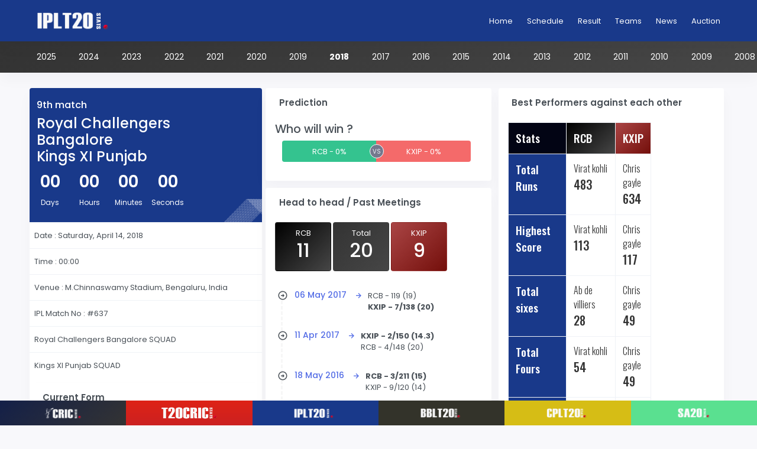

--- FILE ---
content_type: text/html; charset=utf-8
request_url: https://iplt20stats.com/ipl-2018/7591243/royal-challengers-bangalore-vs-kings-xi-punjab
body_size: 30627
content:


<!DOCTYPE html>

<html xmlns="http://www.w3.org/1999/xhtml"  lang="en">
<head><title>
	Royal Challengers Bangalore vs Kings XI Punjab | 9th match of IPL 2018 | IPLT20stats.com
</title><link rel="shortcut icon" href="https://iplt20stats.com/assets/images/ipl-t20-icon.png" /><meta charset="UTF-8" /><meta http-equiv="Content-Type" content="text/html; charset=UTF-8" /><meta name="viewport" content="width=device-width, initial-scale=1.0" /><meta property="og:locale" content="en_US" /><meta property="og:type" content="website" /><meta property="og:site_name" content="IPLT20Stats" /><link href="https://fonts.gstatic.com/" crossorigin="anonymous" rel="preconnect" /><link href="https://ajax.googleapis.com/" rel="preconnect" /><link href="https://fonts.googleapis.com/" rel="preconnect" /> 
    <script src="https://code.jquery.com/jquery-2.1.1.min.js" type="text/javascript" async></script>
<!-- Bootstrap Css -->
    <link href="/assets/css/bootstrap.min.css" rel="stylesheet" type="text/css" />
    <!-- App Css-->
    <link href="/assets/css/app.min.css" rel="stylesheet" type="text/css" />
<link href="/assets/css/masterpage.css" rel="stylesheet" type="text/css" />
    
    
    <style>
        .card-link {
            color: white !important;
        }

        .col-md-6-padding {
            padding-left: 6px !important;
            padding-right: 6px !important;
        }

        .card-margin {
            margin-bottom: 12px !important;
        }

        .counter-padding {
            padding-bottom: 25px !important;
            margin-left: -20px !important;
        }

        h5 {
            color: white !important;
        }

        h2 {
            font-size: 1.5rem !important;
            color: white !important;
        }

        h1 {
            color: white !important;
        }

        .mb-4 {
            margin-left: 0.4rem;
        }

        .mr-3, .mx-3 {
            margin-right: 0.5rem !important;
        }

        .verti-timeline .event-list {
            position: relative;
            padding: 0 0 30px 20px;
        }

        .bx-win {
            color: #27916a;
        }

        .bx-loss {
            color: #f46a6a;
        }
        .sm-lb-pos {
            font-weight: 200;
            font-size: 1rem;
        }
        .sm-lb-pos-stats{
            font-weight: 500;
            font-size: 1.25rem;
        }
        .sm-lb-pos-1 {
            font-weight: 500;
            font-size: 1.2rem;
        }

        .sm-lb-pos, .sm-lb-pos a, .sm-lb-pos-stats {
            color: #333 !important;
            font-family: 'Oswald' !important;
        }
         .sm-lb-pos-1, .sm-lb-pos-1 a {
            color: #fff !important;
            font-family: 'Oswald' !important;
        }
    </style>
<meta name="title" content="Royal Challengers Bangalore vs Kings XI Punjab | 9th match of IPL 2018 | IPLT20stats.com" /><meta name="description" content="Match preview of Royal Challengers Bangalore vs Kings XI Punjab &amp; statistics of pervious meetings between RCB and KXIP | 9th match of IPL 2018, iplt20stats.com" /><meta name="keywords" content="Royal Challengers Bangalore, Kings XI Punjab, RCB, KXIP, Royal Challengers Bangalore vs Kings XI Punjab, RCB vs KXIP, 9th match - Royal Challengers Bangalore vs Kings XI Punjab Match Preview, 9th match - RCB vs KXIP Match center, 9th match of IPL 2018, 9th match statistics, IPL 2018 | iplt20stats.com, iplt20.com" /><meta name="tags" content="Royal Challengers Bangalore vs Kings XI Punjab, 9th match of IPL 2018, 9th match Statistics" /><meta property="og:title" content="Royal Challengers Bangalore vs Kings XI Punjab | 9th match of IPL 2018 | IPLT20stats.com" /><meta property="og:description" content="Match preview of Royal Challengers Bangalore vs Kings XI Punjab &amp; statistics of pervious meetings between RCB and KXIP | 9th match of IPL 2018, iplt20stats.com" /><meta property="og:url" content="https://iplt20stats.com/IPL-2018/7591243/royal-challengers-bangalore-vs-kings-xi-punjab" /><meta name="twitter:title" content="Royal Challengers Bangalore vs Kings XI Punjab | 9th match of IPL 2018 | IPLT20stats.com" /><meta name="twitter:description" content="Match preview of Royal Challengers Bangalore vs Kings XI Punjab &amp; statistics of pervious meetings between RCB and KXIP | 9th match of IPL 2018, iplt20stats.com" />
<!-- Global site tag (gtag.js) - Google Analytics -->
<script async src="https://www.googletagmanager.com/gtag/js?id=UA-176420216-1"></script>
<script>
  window.dataLayer = window.dataLayer || [];
  function gtag(){dataLayer.push(arguments);}
  gtag('js', new Date());

  gtag('config', 'UA-176420216-1');
</script>
</head>
<body data-topbar="light" data-layout="horizontal">
    <form method="post" action="./royal-challengers-bangalore-vs-kings-xi-punjab" id="form1">
<div class="aspNetHidden">
<input type="hidden" name="__VIEWSTATE" id="__VIEWSTATE" value="4N9fsSFGRsyhFM/pt1cqb9P/6UcgB4iB5sewzZxL2JAXYjmai8MRvx8JsAS8PbEROqKob+pFMeYkqUH0EjdId1HfCdeIVeUeq7rpYO9qG4uR6uP0OWah6TBD8hF7Pbf+t4fUADq7hHNRNOrl3Eulogw83DCzBeWn9nB63Wk1f/edOn09l7PuvNQomIy2Np8mJRkrILjR+qI7YV2luRpjZZlhaw6aTx5SPMDHjyOPDcOs/5xuvD0+I3m4qaG9KHtdzBZ7VDQhpmtJzah33JhUGDNT5hEUs2ybp8BIlCHOvpAtKlIoJLrvk8ZMHIvvVkUu7wLtNvGSBcarj8sQC6EoIRQu0v19Ld7ycmR9CQH1IcExNz5Bq8s/BdW4vrGOhed+Xbi07RiWRGf0NsgYtdX8CLHBmBHv0d8M7Xu6agpPofN6T8JbElVnLxjhKhTo2/WmRJU9s9JtZ1td9AlUAKeQXcjo0DpErP8ccYXveWUsSxEK/zBYpQgyhjjSpQnwk6k0hOT5ytuByBFIPfvAl8QOtcJJ5VOtyNXk+c86TEGV+QXWsBw5Vmp7yWgL6CJhJJwZ4JmyhZCG5uNyYrtfYODvoD1mHmXyRWbs41D83gQvwTDOeumQdD/Ke4fIYxzgxdQS98ZeJJeI0e0/5JN9T9GA6FUAJjRfslYTUqR5gOPn/svWKqFLBvuUOL6MHjVec0CftR/[base64]/OWk1dvcKF4pfP3MI62gYsdtPYP5Tq912NSJZkjTbS+r0bNaFolF4DeGV8ob11RGVgVBf9MNqs5+/7rX0I4yazdQ4qfsLQZyc6uWleKn+RAEPErZHvs8nMyZ2ybj+thCiejneTo1TC5q12YXn4zIbQk9L7FkljYqMeJYJ4eSlK3JXD0WtzPLz/cSknaetiT0MPT/LM/EBeDB11++rWJjsucuLTri0dhg2y+5wZXEIMrNsbKZ45pcySuaFXWOGHI4MvMZb54NyUpTSE31OTcdE2vL/4mzAYM0HTIy75B3MmRBRs71ycGaEhfBQVjpH1KGkPwwYubf3CyOJXdFocZEyDyMGjqhYVAIDBsyqOndMJ9SYLnYRWk53cH5j76SX5fBvwM4VXnwSbLiWKcpmKULsYAWGcYgsAwAKpywiYwVssyCpov/ipPQz90Xxc1AxgMomPwFhK0UFh4XzpwZKhDbm+3uZQupqu+5VeHVTETSZkwwet/kqyPcWhLR2hjBFpkp3OH2QXAJIs6E2Vj2v+a+A2Jz7F7+RTYFfuy9Hz/[base64]/sDRzA8+LUBahNn/BtxvM7zfGw31EuvPyRZHWYjlwyZfju1kADeWmIhahpHcXu87eXZnFad2h/HuWH+RavBPQLo0qp0g5+tx7A5g6tR88AlqtZbGsp82+17PPs1akqxfprRGZjZXiG08FXSAmrp87DZywxVd2vhX/FL/UvAS2JuUxvd+xfhx4IDzzP87nJz3+W1tzFFsnuveOmA7GEQrHEUPG0UF3GBu2WnAeqk67ky3W7Rt3rDIP9BiR1trV3PhbgCRcQ+F8uEBcrstyJELlm/hKs4kyp4RCzexgsEJgMUF7TlMZ/9E6MnlxSEKUY/2nDl41z2BQk/KntGhUUFSN//LNtJHM6l4IBOmTHwfeGskFidXLWelich67QY/dunjh3q1eZlUiEoGHgzbK4KR24MP3vkudepowORrPdfUeqoH1B2vqbmZzuO/sZGFF6rmU8T6N/jrE7HjbnWLejekyD2vlbZ3sH1INH7HQKH3wvqymOMnuN5k+F6Mv5YG3NRzhPEfDyN4eXl6OTCaDWVIHd6PqVzxg3CvuytEGXhxsqJ/[base64]/jqo+/bchut38KW5LXsgmj0aUBo58757PZgnjJZDRN7aY9iL6ftl6JjTX1c09fTJt1elcPT1Y7sQE7AqknmtjXQA5vw7WTpoWrZ2SKB2HON+lDMKnF4jsSP+7VT1V3iGSY4DzP8W3fqjdhaqZNNadwtYzdC2i4SXgj9CHO29VO4XXOO2Cky3WocubJrLjZ/2nWNebOzvrc2KFPpTWbQIDmPVCDBSeECiSynkQSXPOC3QyVAHWo6RVn9MEtLj2u3Nue4HnTNt2+dNEIA/W10pD6fGAcJIUcKWn9qKA1UtcsDI2poFt6sSlfVU88vH9UY5Lg07iqRZazVyohH7RIdFGIxEH2uvda0pB3ICFLNP+Yzsw6KcLOmg0I5/bQC6XYRJga6rZMNwYTB03cCM7ibsz4mWOjE0na3mjKjSM7IHMLXTuDIKk2L7xPmy6HfGbbLqur04pBETfG/MhTGh1iw4KOqUcmQ/cxN4LWwUDbTmvVd+QtqOUxTyiuqwiQwEHCrLy5+qUXeIbhjb3J+wAlZT55VppNq8ZdcmVlItL/+OCokzLDdxOLXotZWI9POrxlFk48hDZmngHVqDHCMBsV04h3HNfT8iK4cOKb8HVA63QOT7AFgsLP3bLoL0YfTiUiB4OfkipZ7Qx+5WfuJswMEnVD87I/vp/Q0EQZJrHfReM9uboj+TC0wADyEiUjpxGYtl7WInZG1VL265AbpjhivWfVM9u2WqIpNW3G5t9Ewmo+yo3gSr6F5o/KErodwod4ifwtq1CL+NY4+XU6gWQPF8RFDN+riKYopJ/JycwmKDICmLstLgKUBskup1gQ9NA2bFxNDgp0VddmBxeWw7GvEbqzEu64f5+sg6GXXJoHeO4k/slmuw+VbTqIo6Iz3cVEZk6LBF/eEzPu/vV56KmTlO/lLn7mkkrHkRU0bWrXOcb+W2StxcHmTr6zWqwDGfhUKNV95gvu/lNndGe/MRy/01G12KsExNF6EB1cxd3n79+qgheqXezeDGTGoA2N/iRewVEvKo+SbHbRD596gS1IU8xxiCbK3fidjoFdnyTHBvNxrZ5QeWcJnLW5ueagLgmv0wui79CUrR8M71aNGWv+LxA5s6QmeVUZVIKqcn4mMMOwbE0SQU+22Up0lqP0QPEVKtK+S3qX+JVerXVBA4yP+zeiJ+UKaMR63q89p1VnBYZIY/v7D/FF2rpK6vVvT9m5EsImLMAx1hiN+ueRIgH0NywHyxC5oIAgSXWX/qqW9QW66a7H/[base64]/kuSsTb6FRC1XNprFnKtd3HHS9Y1rymeUt6oizxhd5ARlt9Y8YFg/LpwVCNYzVVyCBKGVe7e6V2tjagdzelRwhJw2qN3NucUfGXbZufBqGQBX3XogBGFJ21/2wxNuPSzA0w5wuk/k/5OZWxGE0GyRQxFLN9GaGh+cH6XBSzn5vcrUkAgQdWd0RAzf1Hq+q38BcsHxPSJnQQjTP2tKXC2Vax7/Gchexa454ysUh3UpW8R1zLb+Qc1qnfYaU9t9ooH63FDi8V4F5D8gHt3b3Yv38MJXzskt3mHa6av4vWksYrkRYtNONS70rWd6tEsF9vZ7KRlEusqT1CWTwYrs2yVKUfVuPdJBROSfsDf1Eurl1gbCguiEfLQ/bNcPJVUI/VQlIJEocGNyk+2AEpKr9MwdIAt9qj/Gli1uNN1j5kiSVGvcu05mjoOjhsoEqlSBFKgDw+84Vu5DN6cHYaDyh94nYQQQP+lLJpd/ekNJFwuIfkSAsJWICs/Y8CvW4eDOmwPDJEH6SM9a52PtNNndG2E4Qg+YVzpXQ8YgPOemIbJg/KRuH+3Zw6W3+MmkMTI4AaprLp2SEEGhoCN+OfPrbqwVea74jreqjd48mtpbVYFLtp0rSx30g2y3h8ZfGwT/vLaTM2+3Gd2MyHOlBc9NP/KpjOZWaveLQYvsu9CLW5xqmJ8EK1ifRddNrAR8FjLPU/lIZFH0g63wMihtPA6IZfK/T6gq+f+WMktsfQhS5NDeJ87cQ95LxkfyVr9Kf+I5tzze3HKJtU5I/zPgbvsRwx5y/iLWDbuSbeogxOsGv9V4RYOjaqvVN/Bur5CS+1IrYgmn/k/QcaVsqLSoJfluZeBaC+YQfKkwgopuiM9VGXgVh4S/RpgtArT5VKCSi89kyzphNOp9TxuyaU6tmy/5cWLx357yoy6e1nxFjPTxf/2d7L1ifiKO8TEy/omTvi0Vf4z3O1JgkA5UfOEMR6YvJwlAe02jwbytTbubEzggwS6E1y9V6RS5l++P1Ece3t4EBZCY1WFycufWXYM5Mv1Vnux2IZwfDBnKMpJMtrp7XgfPWaEjjR91B9IOVIIFhpTd6t4Huwa/nK18C0uzLufFnjDHqxU89atpWGoApBeN2jAhanphWcp+0/dwNLsnfawCU6B+gEx6niDWWBDh44zXR3q4Vikzxfxs98YpCeaj0oJjK2v6O5+xf1g8ZHLRk8p5WLw9BRKLhWCsrxaH4HpMBVnNrMUlQF5SQEBCQooFKDh5YX79WpN1p2pKoHuzx/AknJtyngs/x2XiM21FHToIiggF6yVaco65KglXVtme5gUnNkPgbg1HgrKOyRweAZeqdz/HzeH17NrxJqiGyJkcaM5Ee6zXh2beIi6qlB06HuEmS3f2/T+2/wf4b6GOlTD8+YrnFnaFv0m7p0XVJ4ZEA4NyA4rQYpYzlyDM8OHC21B+kUjcPmtsSCnxNawbkiCPqrAZuikbNbwsCIvqVgK6d2TDB2OJOlNA128uOqW2aRwOvBuBZqkf2H/D49Vnn2RfVog56E/y/oOjN1i8FYnss4phPNZdMno37hzrJkmVCX0p/q32Db4FMdQxXa+W5HRMuf/1bi3zcxkHhWVzstee93I8xqA2eUNSVV/lY7GqucsKMJrZDwdAumk7rl/ZWtABVvJVf/3B8OmlhcvzzkSwqldNgGeg+qHphvDP5kKpreExKGhY6KIC/6TNdgMoBEJFN2vNUiF3dTUBk+OE6WcDfQoDia9dCA2hrKeupzATP6w0K0BWIa7UEOoQkuHUJacOue97a/33W4LGUm2ExnCH8Ug+8VXgJIQklRmsOIgkCu0e7jj23oGPJm78v2+nhGf2mTJPi6K5AJBV/JmgFCRHajaqO2iCYZ0rgnqAVMmqfpflzVNimMbalTJcNLpJTOGsxHRmh/QmKKqAtWxXutJs2wkJnQpCKTX3UX6vYFsUXJAqEUlf18V3RlbGYauNAaJIWDruJYFiX0i/jLNalbpAWSlRBvKV79HYskb+DxbAV7+VUqp1VwMwvABoBa1rSMn+s3lR+42ZParWZNS6OUWqZFaK4FDssNccEhkqDdpAEb2oKuvkorqtFPoR/fs81BNbN8x0oGM/dSbpUIDwGd4ZHoqloJtUU3jqS98oFhnrrN+jUwBzcW80RPMeqnbtcHZ5wOEqWRVvDXZKVeSpBcy4YKWjWErvzbhr1PjJddUzv5lYBeMjHqugwEbtX4sQr7xLd22xkzOYcc/tmukq2UllGue8saY+fsJyPDZtytlf2u+lfDC6jM8uSdIGUB8aHZ+HRE5B2oea/GBknFflpjb9r1COGBib75vocgMSsiu17BluMpmFGj9xdwnVa5+5RQYw29sbzgw8MrsiDxisGGc7zMVW5o5wik0NkDavYxEBVdExwR/qrjP/HCoEsQgDnBNNefU/[base64]/6jgRxPMfaDw9y137fevbKHvouu0tDsRC5Hoo9ztXJXGaWctdgyi3tzxFz6puDQYi8lpZwskc3J2NRTSJwKHN1RIQwmjd2XT8mTo68zxlB7scXiKcDHHnMFMdixo4d9viKQlh30NreP25g2WjN8LMsfnmi2a7gN6eU9O6095Y56jBmv8NfOcEJT/whAeoYIGFh/uWSOHvQk5HhbO8wzBQswaU5wHEjpltBIHuRJB7G6uEaHD3Ly8U/klA4m4gbQvCBshPGn81HkcmpkTsJ5ZoXhIgtkZDS+y9ZHf+bNQoBV7kTCiK5381fe8yIeO1S3aolwjSH7J4COPYQMuhvA6JoJRM53i+y+q9EgEQKvLAlZR1dSlj9YfPBzZw5Um8XmUmu+JICdskfcWvR/PBX8+5rIpo5gpUm/cLlWH0f6BgDXLwPteDGSUnoEhrH7HowmKTwcZWoJNmgPYsMvvYdK6DO0RMe8JQjM3fxJjOJcmIKWbyneOJDsIunaxzq/qnHdOe6sEhHv2QJSfL3prlJfFrGFfYS5ZZ39mKhx/w1mjBtLg2ItbolEOMwrb2VjUNhfr/C/ZXbT8o52i417l06KqNs8koU2kBiImD2oFQYLZBQtqAmtpK/YidtFU9Re4YwLg0U4cdx0LXHk9Js1FTxUr2mznsxPgwyyYdu7RI27vnhA3QkwBsmWHfWq3mDR5wuC+rERTy/x3tSGR3TBGzVUgsAgJhRnzV/[base64]/Fc0bGALBT8bYLh3tKEOt1twudN38tmyAhmVbUj62mdf4lWvfPEASVYa+P6j29/5JBlphJYKgGI9hz9Joc5/ZIJ78zFhemUcVzL+8bzXJcDzFYwHPuFPBfD1/5uLV9j+hkisAprc5niiVWq8BPx3OAsaLoBqgHn20JzyAjSUJXbJb/FAxTOOVgUTbZ90qmE/xusGctUkSjRK2TSC3q+t5dxeCEjpaD++wEkS2dqkYjZHK1h7WfqTvy6jeMmmFhc91/yMVdFenGPXNGkNDDcNJYlmbVcyUlWYqoZtPpmTQTq/6VZ3xeaVlN1qIRRpyGa9hmacgk+qPPD/KYkRpa7DgFeP9u17hPWJeFkLCITIkLtGcFM22I8swvcwZuCEiw2aaRnm91lXAvGBDieojrzSYJyC0TiEWzQT03QcvANqORxX0gKGl5/H25Kk7huMyN04Ar0GMjYD3IRDx/i2lS6aiSK0vYYM4bJDByQhEwI1oIiskAA8E/zouI319yaGLHMNkhkbLSUHKX0VDP99RQy8Hp4aWvDwSWRtIntDDZuu72oeCq5haU7708I8idYTqX8WdJoCw4Ycgmu4FJKy+gh1gNTtqswBEg1TUyCBLE997cpevlPnw0fiOIxcgxEDSHDnbHVi9beEf0RF4i2y4AXoHFY6lxWKwNo4BOvNe9MWVy/tzthI/v7Bre9ddzf2HLySjOJm95E76njUakJ8+UaqNvnU7vmAGXsMiG7PIcUuQEmn5g7CZtpgXGxfNP1Izg4JJzv2yJkIAzuGamLwKxzMBCFOMFyzZIDIFkjrOWD1N3QITgeZaOtyH2o/dklqrj3VzACXuMbz/8ICuYWgbOYi3gNC0KGZJ/v2ckg00Q9zL9LlI8iTUoYdW2KSwn+gb8IMp4KgNT+opznbvEs5KL6Mp8pcc95g7pF9eyEN/[base64]/QHF67STU5qpBhpKHbUyZRKtwRZRnFnEza2aTJsF8z/KAuPrfgYvhSD9KPpb7H10vdFcAsRBRCV0GYGNb5ljoR4nv+wSLmwZWjLZueDKICdYEv17BLQ/9BGBY5EbIkiW2+ZTtm5hwB83JBlIa7ca/rmP/UKPCJjQ+go0TyZrwex3Cq3nNXLaaH6QIaiTL59t44tw4vNuNVAfwEdD3tIHFXRAgMffaTxoAnBfh59LMjyRbuJ3qsz0hAmvvtfJ0CYGeGpr18bVgMBv4xPYKGPeHktXQvF9ze2krrB1B9kRdj/RKNLfHspuqJs5tNhj2qwlEPdi38H9Cu4Fp8yecrX8St7DhJphgBN3psVjpTqldh/[base64]/zkjALh1WHIFLrpJA6O4R3l0mGbD8OQ8J1Geg7kRF/2ohg6IL/RWcKlY1/mSLMTxblPRq5K5AzzAOnyLBw0IozlKxIZkwvwnqhfxAf6dliPAoCqP785ukxDTqBFiTIeS+DtlvmVyzmn6PT/2KZDNeD5+Az7/u+owAGZHWOGDFGHpuVEZHDXjaMbUcv9znzgmesacXzxyKlpUDfPVimtRrECQW6nZ8uEvRS5ktfAv7BG8tvojTp4p4pcSpyB9TkNUpQkn8BLuZ8/Rp4uko2OuAxBUPNpVqT4j33vKA7PUB646htOJL+t77/9jW/xevesz5kyX41ZgDvRL/AUCUHaGExynJXNDtphM3hMl3Mgxy0Stg9B7PI/b4cCRt0S/0K+g+2g9DcZONVIz6nI3Qp+B9D/V93bqVvw8BzS3semRLOhGoEyah4JLosf54V1EM3iBlozopABdkIEEoXcB9LVaiXFZyw4Nu6rVp5ttq3gzeveB5cOJ3FIqGglhh1wnZNdWiZ5tluSXcDj9rj23FrrEQRZD3VV0h36Rhjapf2XuFB6i7omA5Mlk/b/kC3ZnNH5tsl//jQygz4s0c/S7xgks7EpEoHyCL4eWZjcFqyoFyhKATu0BLNDgLoS6UJ4LwYBRd1SyKluriY0AcZbfdKMgVTDak/eTeSNN/jSE0thKrZ3E7DuMsAYBdZvA47UuDzWHnYnIoisSvDsMa7fr3th4yI0TO4S70+wRFmHsBG99fMM8kCVFE/wkDgBHRgGtveoyzThDdCG1DlloF2CKhjJ3d6bPz6nFJxsRUZXt1pQW+uumkK0qjAIw1SLUNEsA5zpOIvS/8+qf2ywfVU+Y5yHEeJDSlSmJVK+ngOJd3aebBSHywLxNYS6BkocL+KJ3+tfoCbQGl66nU0p1K6QMmGFzDZThBQqvVrU97WuplSXeyq1Ijr4dsgJaVX3La0mvjOuB01du6v97SsT8YQeIwVfXAJo7Rad8cGwHnQE8nCj6RvyGwPRLMffPiGVTgaSPPyFFYODC1T1/3WqS7QfEVKa3jFZQSci4MNbQbGbj4PePBC5q2aPjtxeXYSFwSQ04pNB0PDhLEghfyAALahaQRJguWqUKyHlyN6RClQiXkEoTD0/jzT1q566nE6MOkGARvGHG1oJcKgnLPb8k5dmUL42zjq/nSVfK8ushDL3srlKCSBXmczKhg7TRZAixskyVuiobNgjdIvJJFSnCOQaP2OLV4c1pNbnl3Y6gpsejVC3pbLjzx/JPWd/6dxnVlGTMgbw1tefMprhhTjpdfWWFRkKy/4EHaQWL1iCrm8XUWpT5/PdswwiThvP1qtX7GPKdDBne0DKjEY6NGpwABO+JVg5AONDVqfoxqgdTVuEGJGapPqrVa7+RcvsCDRW8VpyZzFJVF/egelDLThhvDpbFP2CUBxocd7ybq3cbq8qRSKLC6Q+oUvZf46/OCdQyJmNN6X3Nu0PuLxF8oB9ycJGws+tyWg2U/7CyGgIeLbkMyIYsjUI+9EjPvZYGapqfbWUHWFLOJgz/1HKIQtmilsXEYm3VnOWT5ObN1faSUVxSL0m1XLKS9SKasDU+D3Z35wwYSkA5Zg53eg7LqkhikRU0ppVg6xM+PJfA6+JhBz8Bv0fbt8DQKMi4j+hpIEoL971zHXDb/GhQayDl4PIVLuaPoYLToe2+zRlQQKcps49kAkhlJHr3SPRu3vCLCX095urnvRb0rqmRB0sKlR9N6w07RcKmJC7hB3OQJzpYRFh0mVhA/00Gu0GHUTTgTWWVUR4VGuaqHiRBlK0XoExCKFyfwGxVrwbFXcLjffBC2Y55vDK4OTVrP6WWK4zCEc3T+qB3U05EIkj/0UXuZKqwwVYKX0HTAFqe0lQk95pKKRbiQ1Ns4MqTQ50fBAEt4Ho2xVDahnBYXo41z+bUvr3OG/uaYzCuDMi4dWwm2Ij4ldTh2iE/KrR9ZT7HTx29Vxq39KQ7JUPp7gWHJaepGt1Hu4aGzHfoxF5Fhzrlsca2gnd2LHjX6OXOnc/1UKLrhBgCqE5TzR0JWQDz4IeRXX5rbEoNAym6c7cuYi0mmSn6q7pOtnEh8rpNnzFsH/g0Sd0ECFYDXLFgfkoZlG78+VgNq87N0im4b5UiAQ4QF+xeF+z3a5uyAaySLdYXg0J9+0H1HDRVIgmZuZx+YQ4ZKhiOmK9GQSHOTlV6CSx4H1tfQlBrvYk+Y8rAHgob/wd7x1D8UUyyKiUYZkybwWo8qc705M8TPsYxrB/wu7Zgn/zLkJDQfHAsWEhD5WtlTp+DiULeM2pFbaQoMmzoF5ZYGq7hcD/[base64]/Ork1MqcH/u4PzDmSj+HJwdPT5w0SQcRBuko6PZ6WFdvMhM9m7biGHyno+dEukbrbvl/RojyDK897bSiAfWY4jlq2kI6Ywx7sJJ+3fYSj8/vd8+MjC6jHtCQ7Hf8lLlGNp+arNQKiRRpQ/Fa/ZD70aF0FB7CmZONUb4HKUiLU/YgXMpmke+rx6VQBe2bR5tqbkecSguBf7DQaSXb76e354mvz1nKRDwm7ljO8OHQo77QWUYFNHOOrzOA7gLRnIjCO6TUBBaXLeR2m/aGfmUFetLnFmW/BnU2l1cVXSLI1EGBzWWsrTBUOhi9iBclj4jvcDAZian1JVWy418FJgyPXt/K6k16gHNveUY0/gt5M2LP2+WFdhyfZPEvA1lAE9fJWTabwoJ5zkXGWejrqAMvn2aI5DPd2y7TGEDeNJe7ogSzgRtEL/d9tF/d9rHBduFRyKBsIgsip24vkyzf2IEoPe9Np7xEyiGa7QxJROpj2++fMFGfSdjucE5jIBGXEtVhZ3r//ragZhP7VMjtmm/mJW7kF6iNfhGuz7VkMtrvBPiqIkw5oGBrzD4JaHcYmYA9mbZqplQ3vAaWRxx7A702sr/ejouUd3ofgkXaNBoNOPxg1/O0RB0NpXeojqzHGxk1tjZPrAb0GVKnL/rpdCxmlAo2I7kVGJ3nvCctnD8uUaUmodUQxHri08HG6o4fK29/LOkFk5A9siMJLJ4IkQimYF/kgVsnPUVtixXg65m+UfbH0l+oGXLAQBNTWxE8EfwPqbf8dkqTajMO2MFUIIB+mNQ2KYH8W2ZEEUPo5tLrkRgoHIR8kN9M9z8Cs3J9rgWHtikhR9j8DRL1UEwyaib/ZsqycEDRv6K0nFnE6VbxQjBnly9GY64tr/U8Pu+k5jb9TU+9mboUlZuAFzz6kj3SmY/BKuYxhPAXyLJvoKJNG5+naJmDspoE2DiptAxZnfTEcB+qTxcofQAwryVcSHpSu/8nB6Tftxegwxz1Nchqr7dBNknnBQQh3skuV0/+teqZUvBEVlyTQtBx6+Wym5vGgKkS5L476ADpYHTuYeEgIJFT4UjB72JKZpbipqW4hR/CKpb8AGp3cEU6b4FnrTJMRPUwtYbyhxtJ0M/9a+Lqx6qPDby6oFR4KDfhSTcmsLFltiQZ8OOPIlFyqx7Q74JEuMSEm9mV3GocElqQbd/fzNWsjlrqUqhCjMZmig1WwOpna3tNNmP1uHIkPsdgScn9nVh6Coi5ilSSG4d7er8GcGoupE6ovArensttPR9pqO8q7Of18JLl8hT4h58oKNQOgkNRMZkglqxrQK/KI3OdvtoRuaRfnEBZzxGNlOIFLXr5BJiEjHTKgCle3jxPDLrMMyfolr2hehp2IqrI9Lvi6XRJ7zm2sFCo5Dtn3wQeDEBaj5XqJ21vMDabfqvQzmYqRrDq8jaS/9oC6LThod+m5Sd350+xO+UZRRYdYgFRS22ZnHz20VmlTqIvZOO9lWPbw3ZeznvCOPvk0q0nwJcp5/zVrIFKoaobuxP4xHR5o6PSqp+TcJW7ZLpoma1DFBVVwI6jZwnrGWx1qJ8zuO/vyc3TA++qn2k1/zgDuG0kvoVwDuCsxQOJcUPx4rA6O+Clh6crDQakC9LM46bIwFYNyhTFbAIVHrFmC19ZMRLP89FGyyroM2s1tOSmYwKse92cOXvYpUYvehFksmfZ198C1G1IXxD/kw9LaQ4XsmRCzZI1B75cSaBtCbYU+H6egOeMtLW+c6QfjNoSFAiosogAy5limXAXsVFWJZz3Y4/vz/Pbt1+pg78TQL3xU8jdrVt3Y5vmPV/pEF9hGTAmIh8suyWO5B5m4B/uf/B7lMKOYbCEjO6PFCEqtXQVuqWQYQT2zvFDAq7/Fydv7PXvqRZR1dqGI15VADYYKSVL+X+Fo01JiNEiwztaZqtpjS6wgsKhSuG5rCR1VQkRNFoMzA8rBQ4xL9jddMGx0pZm7uexVTIyFy9dK8MUMYvPEAbI4Gnu9qkp+TY+vUA9mx46Cxwf2LqY6csjGCJ3caPj/fbWqWdjCfLAXIh/gYf84DFL41seNM8KyuFm/7m1U5vhBBw12jca2CbBSDK3ZpcKGru4mjqGc+eSA+Kt7Mnm9VBJrZ7gDTMbGZnPiqAOWhVhsRp0CCaqZK0lK7HEDAN+Lx04TvNvYYBMLJp4oXp/BRw/8rWgQWvm1yNvmKK32gx8UDFQygvVAvB1AukgIC3RSJGQ4nk0Kj7e8KircE4imKaPbWe4rYsPhod7FOf/Rcs0X2i7uZ1v5VP9ze+yWW5W/6LSUhmU5vCLOAAp7R5o7AmaGCW/vlMZrzIL0pTMzrU1zHHYCl8P9jwSNFN3TWBZ0R7Tiax1Nf6xpBU7xmYh7RjX5BIAs3yPR7t1a6NVwZhI3cIFxkgBpoO8QMk+GjXRXcXDMLi5bMft9b8xKTQvnKwFbj6xUf9y+4/vAcyTrFKTbz4cb7Xx/ZyAIGaM0upEEKUgZHjDfIZiC48AiJFrtzqQwJxo3Mn18HR1T0+OT6YsP37ys3qqdPb7hkHhwQvW1T04GdGy1cWXLjCabIrf7yNWa8xDZD2sI2Gtzu/8Jm2O1jPztwQAzUrEekiWApdWdvt0bj5OaH8Y4efA/[base64]/GKdWNB8psrTVTt7h9ujIzWZPQPKxCMRTBflzmPaUUPmauBvX/NJZcjXzEhyTnfx+emkzkGadNGTqNf3NCXlP5Pd5Op9z/a7ANUqNUXVwnmuH3xQeLmL/r3AOENR7TCrlc6Vy+UBDcJshdcEHFF8M1EPvGLT1bEzbiGhitBXsjBOMvuwamTfq+/oHEQWO7rFYZNpbdpZ/VF5aQx4rt2GkZm81eXyzBntdsemaPBbkhPg9T7IWLWUxQrJxurHDIn5zrha6gY29yhviEgi1rI5UM9wRxtqMHspJoegMhyxztN258VY5wVUBBsXkcK4nfGVQHQ9GPAl/[base64]/pFKV5qYFwNEYwuQjBIL68Tz59ljf4Kg/6v9Ilm/PtNczywtc35OV/Gndp+2sO2PxhjUPQAND3f4lxVuBEsQMHhNvoc2ywDve+v3NVsBsiytiUF2ZDcULXMZTDzvhrvbjiHozyCtoFeEQeJZO7hu+f8E7vLkxb2+Hw7MiAopQkN9IKxwbnEDLWFHjM8WMlVRgDqzYWn2ZcnGpD4i/[base64]/CHqQpQb+ZRrBCv7Iw256qcONQxx5CFm9XRajVcTIr4i5o7W5/sxXZg+Zv8A2A12Dy3xN+u80D00TVn9NyEJvGN+eb1b3/+tcCNx5tGVfZqPu3ooY8P9ormxPQ20KZxFhM1y0PGLUhgOWppFzK6bzN5vmFinyPfYsreqP7qse2UXMQ3F81owGRLXKQBe9ajCrS75ibdRtjAkOTQPKDaIKjTnpAFs4QxpLes9f489iqNXWmwZaIqywTWCOeiH+/rxw1o3KKA4N6yf9OB0yLLD4X0ZrdQRnSd9oQbbXLS0GqJPXc4e7x8Rq5N1PA+O4RMSQhcyR1F2+odQP45+tQE5aAh4J/MgxB5uFYZUttwDs7VxzmpQlaEvBjhDuoBhDl/bgPpZDDE2axV4plqT9/RiOo4ezLOYnKGPtbZAqLo8z6s6sPsqv5jAT1dAoWLwWJfORopez2Bx/l4upvHTupFFnUMQV+3/[base64]/tYgylIP9osffjnV2/xMdLkPug5hw1PbpeldwDtb/G+QRhRjm+nVi/ZAUuEUzh9b+Lu1Xfs3wsJ7UYACXuWSA0zm5gdpcqqAG72U7GFTFbKSZxtwzrN6+mhqRqOejTAkUjXxAgjoxDcuSLbM1BdKoo7u4PX4LogbM8U7v9ekCyjaXySotwzcxCqKqM2xTSZhKsVYXUZKcABkGOclopSPJw+HHIpBJnwpTeXCjApWMrvc6MyR9az/IXXz88OuQE7XtPVdWfDEy3IcOrgSZX3qP8XBxNaPSt7HrYNyd5mJRVmXzbDhveDZvMi3o5WZm2YiNUhj0jUL9aMvhAo5spLuvQHF0W93o0POeK1W6VmhuK1uW/LnY2h1lddHSpoOoV4njzsbZt3WtwjbLldmMlEgcAXROYTi2S6y09Y/aC/09qxEpva+kMgVh15jToVg8RLRl1EinsAspCTMtH1Ou4cQznCIyvT7yCFIAkn4WxtVKBSJSLydpEW9cwNCmiSsVYtELbfg7L0tw9s166FV02KqpGdCybBYXnRUUNsEictUHA/CPMmPotQeBObNaYCygxqhuVKki79aurQlUhVJCESf/wZMM/YPvf11HtJ1PTcrD0T3w4wJzFRA1J44Qr5nLPo6DouFuPAdAc0Xefk7ovkttTCd0sxCl/[base64]/b9zf/Mz4GCStZgnlE4nq17hZDaIIwqSHqfWJpU3UVWcP473AxhrSJsI6eseySux7aczjLHMFZyaIen9O/WeUsA4bnrvVJCF4QXA12kjhRJe1jFIIixY6f57xrnaC3b+u9zIR9YYZ2gdKUtAT7H5+X4Z8pD/jpf4/FHrkkI4AdXRdnFaX/TaL5O1j84XW/pbN/k4frp+frs5IOpquhNhstg21B/CVvGMPE5E0XBZogPY3Wa3pjhrTZp1vt4xb2BIgqjqTRrLbw9Htemu/690Q3yBSHWnQIM6+jel7X1Ntx5Xa48bSVOm3I240BvcaV2TjiU9sUWF/im9COEghWe3Vi1ifTvQKgem/bNrTuym0aq22ZIDkIMyZBJrM7YNQJ9Qoh/5oqUOabzKbBveaOUSTsvLOHaw0V7qAiGbGxBj/zofQPQtcFYEwTM8VS2/xWL/4C7FCPemNkdrD048GWL9+eGJo5ajvno9F0dFl5AGBvJHaZ+raZuFdAYYrm4It1Uv0XTjaEco20lFmbVN+Exg8EKC9/lDj/CfMDW5+u8rROmLNtjrCxQRJE28/bt94LCsrMDUG8hUB9tNvWqUqnNF9K4zkRRXYcHwTKHaQgk8E20HdKMnySePZIMcet/RVQ5lF+XoQ4Jjhud5jTaCuwQiexMjfGyhO+XaIRP0r4HhgWnxcYxom4C/hL3hL6ZdHVEivhKMK5aDHerJkxca83QKtEaQeKVSecvBG8Bp540+iM+0ug1fZfvZITVw8IKxBp9fsG+VNes80NO2AGgnyCP6KCT/zOJCS9j4+6E76/czbiWltXqXJUDY3AXTNuHOQAaUT+skxM2utV8FZNWcANtfVqZr0H0ui3dof8BOmZpV5xPfiWMiNHIIJBX7mM4yXl/mLiaJo421TbBXzyPKimOQW35h8tS8ZKJKRt1PKSL37V1X6O4AepgHxNn+R8dM8S5bXSQzNSrIszQmdFsnIoUrVA/O3zWwV6rkq1LiCrdUpR8oR1x8K5Rs3x0SPDszpoCEalPRasIiOm6BZhqNtYlH+3xJNIXcs8FkeVqF7hjujimJYCMdGDii79eiX/kzJnhKp/JBrwTAWcBKh0x3rvzWdWLj8YixKcXJXe9CbVuhP3YZdARFtcZAmSihVTBUylf+4GyWPouqkcTYVZTni6EsW15LYG79EAo9PEyvPjDdyVNMa9CTYeQyOYy7uMbXJf53MDgt+Zc4hSmUxW8ggpl3ADg55FHhfneBskKXGSFL3F373s2ur1uaRKoiW3Mbt6RblRw/6u5PC4W9OJ52gEfpU/[base64]/4RrBPQtMyfq4jWDpyb0+Z1aBvd+rysVicy9CGxY27hNE7FPwzhkftT+RWCvDVlvFcLnJWBYnB/CeSVM5R5WGZ2Y4/uBMme6A/32waDI3s02ptLBYcJpIMQnWxXq/IZe4RUbWUybcIuRIbo8rXcnJgP0wsjdsU2TVs2CFSx4rDPOV1vWcoQcLSzltKyaU8hkq7BJ4DqJfYRQ7KFCK3ewQDedy3skkcep77KFpK5hZ8fbAAo6rnM+CMOD8Piy0/BgoIqpqn8i1qJFjtmysGfqidJxYAZqLoMNCWfEK4opQCOZYUyP760EIZWoFeUBNeJUcG2026TDcPCHxQNEbdee6KC26vIVgx8wgp/pn01Y0auyPQUgnFqCQDwAPJHXwQbCOhwbUQUjsNX56Qhy7aH3aWCqkE3wCAK66cPBBAX+B4UN8zBuloasQrTcTem64sQvjC3GQs+KflcagNnqw0ikLQC4POICdP/YVWRxb546vafUvDjAWgH1AQLcmjWEDcysiBLv/9NgoUSR9mntris0ijrijqTaAbCGbvylFSAV3S1gS5D6nn0nv2JIGUteXYELRGsGlyeIFM58aSliQPUu4G/msiT2cGTyTkRohdzebBvCF1RvBXfNU+bnJ+W8QOtDLrg+RhC3G2zlsbE6teKZY2A42b6PmHonP1GpDDjRHZEXa8e+bZRYBH7Z236yAusNi4CmcQoUHgCskGH9nHVR73KSIozpwFoJauk8oEKIPqC8QpzBzB/oWhzK124hzSqDbeeo4xENHcCfFjhbb3j5MpYyAYfnBF7isI4TFEECXLgk0tiVcc2jMYXk8TCSwI/d/IXGxhqajlOcK4ENkaxAkGwAMsm3TCABI4sNVarItiWMl1dtgd0bsRbENWN7vagx7Xe9vdzLsSlHo5Vr9qV2fkK8ZyZ2bG+q49cXI/LBZql2+8CL5UZE+6rXh4zzEfKIYxUqjT91CDdgW3W+CMyOfS+bJm7VI0IUsRLIo7fAmROrrGvHy3zDs1u2k8dDiZ40oHMHrz1nF4V6Op2+ILNnK2UBxjEHua6BRxf3/UHoCkecPCSCEKuB6iMJV9Uwof4Cc8ALWAKc+xfSws51tM13WumHMcnBGOQ+2F7xyJR/lYKOxLNRtDxNhMniUsHD/SRN0tzo/TPdOJJEsqSIItZ/tQ6D3gk9GTQgG+AB8V/al7A3lJ5UPThijVNJBPjgDb8eFGIvuIXb1gvQLVAta7RwPW4oE8Da5keZl33jVcTUJ8HT7w+v/Ihd1/qyhtdG29olwAj7edFfifQSbzZLpdvkVC94sj5bVIN4YKa0xrFnkQibqattB8prBpsY4d8E3FczX4XiRsIoYMp8+QT7YvUWgXoOxqUH8Jc6gh5UMpPivbu++vyCGkwvpeg08jDRzAkVBtxVcW5FEJBJXdDjxuQ/uipLfYBz4R7ll4zLN2EijlgWKePJixvExOcQ/qajwJNYrS/OHIC48rjWGNoAP6fKY5xg6phkEMwg1nINjU9aacG/Sk6nJ8RURFdCZVOZxarbH5RsY217WKQ5HkZkmJC/oi7wQS6BMaGJcV0VBGb6xnafXl4E+XTLLpqI5plmESzIRvEYYMhul044y611/Lh/H/wURQ+B6XOIgxgXrLclb4KTC2zSTIsU8xoEGMg9xNbyK/tl328EQNb/zWQ721ZDiBnNRO8shXNtEMfqIlZHfkOSY3YLUjyAftzYZicWhlBNIrf2fy8/HGStnHhgtWteddhpM1igL0ZYUTKw4j1KCppQnYdwT36J5PYY2S8Dg+ovK8t7P06QP5jMuQxfPnW+aBj6IN8dmDXCCerJAxBvVJmGWPr5bCnL3N9qhoEVRfy6NfqxxbDnd1Gw06bdLHGZCyWKPHcA1BTiazU+OAx+aZnI0lUHKYBpQx/xWxTtvGvm3N+04C+ZhWVDblVLIjogTZseYnizUVPJYqlZo/7OUBiNHsq+nCUbMgGRKbjJI1Owa7LUPb79ZLZMCPMRUpdHbUF3d6qfKsRrnfYGJwMZkLyYKAjDfb3fvGWBNSVNHuBLg8/PAtdsb4kA11klsQLqditZiKDc1nG+SqKvT3Qcopc6KohoUGbGlOYRpKs/FZ4gOLsngOJLqD9VRNI2yTVMJDgRIqFWqQ4IOPQHCdR6xFGz66AYFdeA2GK+r8e81ovkOgyvdZgS95lTANe9WXhY2iSUIP8HNE7TBPm3t0HJP/GWm9+9MoPcNJKkxe4THYjsde2X2OUDRosHZSFqm2SEH1pRiaVrNNf/CPhwVV1YRt1v07OWTd93sQtZM+XIo9dWlNx43AJu54jjneTh/EwRn5SpbdDRkzDa4aV7k8TJS9utBohmb278dwAP6jbxh84DoaPvxPjf9hlXhcjtdw58R+WpQOYmpUk1MWXAnvz3MbTGL/ZhQagMLOs1CT6nSGxipAqDcgLCLwTv+dSKLT8/vgpJRfL3tbMxT2JT5fNT0cgn7ISWIGUdM6Hl5uw9eepntaiHc3OE8aSg5fmIwkh/aEWAw3NaUKyLAFdDNDUqn+60qM4ei2Bjv9Z5+H+pf01slTWr1w7zCalGcF9P+lUWcBBYKdd+Na44wwI/t1WEdriMkaPSECu/YWHlRMrIuPMClKeYF5va1gTaQKOqwvkcCYUMgxMBfe4ITvNgarUjfc4gCJ2AKzFmM0+FbFXOQ44Y6IgMPZc8HZRfXjpNJmerK2R5dvZumwkmfE2YCzq+4M0+yP2gTgtMcTwES/vx24BWt6yT1uPcbkvHKKL94WyfsK5cjRE+PunV38DjPT87hnoa/PYdZGNxWzN5Snlvp75rlKxZ7Lw6UX63pBwDJk5kORC9FQl9YrXW86llu92TKWh/JOnzpbt2R5bEIVJCTiQS8ABj5LGTHzFg13u9yT74qw1RA0jEus857ZsPqCZOMILYK+1//EUd4gD1C8y2RaIitQb6UwuhNNKZ1OywqjjmLuujqGD4nECp/rBMrbzrA2keH7cNk75Ql5k1QBHtC7tpTxGx86vqeoozawvemaCN5ua7/BM2GQxqDt4ilMPgCT7Ga0jI2HZCjyRHxZzruIjN3YJchZNwZCKXcjHYWpdSnV/EpQXA43zTyh2Sq2EPUvWWl/m2JewFpaQdnnnRFoECCoVZ4CC9Zvh7E+JmCDYL65z69oX4HzNtKWcP0hy9rToNDWEBpeAvGp8RYGZZFfDUMq1a5LgkkpWH3KaZSHSZw4mkocEyFkgwLl1fQPSilCJl9uV9CsidbwxTtB26qsVIHaOT+NDOhHd4P41rxNhCqwRrXefRovIeld7/1rPM21SC2NJdSq1CZU8adjtQFaeYruDH9MvGaHkxd9rPlGHLFrGP5k/dTEwjSbRayvQVCVq5EXqlaRkFls09qrJQGCOiKKxS61Ulr/dccqrU3cuVa6RcSPU9DfWQITPDxRJUEftR8ghTeCC1epK4ahGuQ0Rr+SFe6xK+16eHUM2SVn8XTh0BsTmV/7vWZIQCk1qV0z+KOpGYvDEOjZxR/7HLBAjLTtu5xFB6XYIGHsSmZPwdxmR9mjv2H6kK112ThhFQEl0D8j74YbNVfYQdvtNmluL3HPNoPmLM8DLjgkZfxkXLlRvApPbcJ5RtRzyYBybltnNF1cyG4elmciAX1xcR2zicWXdcstMg7LCoLfwR2zVUnts2rn229AwYqDHKoVyf6TjDcQ2BcI4c4BlV/n9BImmMu80Ae/ila+WXeLy4dwOgFqsfZT2DC5sTkyep7mGCuJAndlL3t6YWq4ty8Wor6pGQYZ7Z5dmbJfp1jOo5+GNGfgGz7jToJCuuwQwm+PO5/SMz7i1wwPUF++IZuKUUUZZ8Qgx5vfU+5VFWk+xBLx+Ys0BVSAnKqH48mly0mmhndX/niyjWARUE5bTyZxoFGc5OnNLOJvJtXoWCAdRmweIB2gI8sVS+4oJR5SDjxG9ja0wHoRvEw8XcYzNubrHnWODRyFLd4IIt7moo+Z8F/MEnr/3QFuvxydt0hwMXz1nKUeHdTCwiQtzrGqZ7895NSUCbtX1/kK/hcwYpZESEJnFraSEd3D+ro9iYnMq6t3+zlHmyeiCECxecGS+N4vgxNA8WnMdipV/oF0PaHkY5xBpiTo34wmI/Bv/OSAfZWR3pG4zm2ajcc/9YBMFBE5R5mVqQmb/Eb92AEQ5lyZqKNEh8hMzT4oSCa4SfkbsS2iAfwwqBy7kQr2toqRFqcntWT+HtV0R6NUGkjPJwwsxpW+wx2VIpYSW0mJeK70B29kR7F5/N1zqC3fww4/jvuge7z9HiizGxTejGs2dcDK9C+IhZ87FSqxM9LVRYpRLKZkNxhF2OYUCN99EPeo1RtEk9tZ8jl4PRWEC/[base64]/4eV8LcN6bOe+37nyEbKyHsBoSica56Auv2nQ4zMfsxylJ9wsjv1l9c9h965o28RfeyhzE0nnXswyUlidPseJ/kdpd5J4RA/zIrZob9AMpjzcCXXmCbYh36Mbn3dEAG+SogBpRZp7sutm8cNXNxsS+lipIW+CZJimkIaoOYWf2P8PfnIhKGFkFSm6DeG+EUPI4gq6IjBl9nm3YZZ9FvEeRkLoTXVtF3HDyyEBlNygLqCeJch3Rl/Y1TNfFHQS1aPIchdO0uGNwIh4qB0Yo/70AIr4l5kgUnDCW1Cp3J7/iCrSbmBfOXtxqJncq5iv30ErKP6Qu1ZnUR5pzuKbWtPuUQUoDQ7TUCphF71CXWtIFIlLozlwtwDu3DJAdP9wTHmSLOUrMEv74ayGOM3WpI/uqOYB+sWDoPANaJwmBZuq9AZG84bZXkHb/[base64]/12soweORuqUsDGqXeyibnnCmrphcM148z/swifu0HAb7SQ1DLcsjA0ztqaWVCxPv/1z7DLePtnAwh8Psjy9rbAEQRAHheuinSoqgRqyKJy2QdKUsfhK+ykn9Kiq6Eoe1IZBfEiTZDKYpf0yf5scOIEPRPtPbVqWYFUBK/JeVkj77ZkjgUUpgBK/EqRKL9pwbnxMf1SNI/sWV1NmUFjU2vrG0Pr8zQxlK+Ko0Q3mff+/j5E9+/POA/pEB0C5ZDjwdZQuQIvoMb7VF9hTZh62ftGxpv0LDqTINzIPcirAqoVf2YUldrktA+fo8mDsl8DN967yV6mBBuFTRmq2jgqv8mL3uIK0ZgK/vUgcvSxGp3SW38JqimEJ/zSkNC35FkW3wOz52hKyMElOuVhwUJ8cfOY75+Gz024ssoBINlLKJ4TX1tdJXp/m0BTVDAQ8MUmZMQif7pY9aI8QvTVmTCVCJRSOOUzny3uHI/nBV1bSf52XiZB3UW/[base64]/F6OvEme6/mmopmEK1vJL5IEzkuOZ7wtTKqRpm1jwZSIVqENY2LQvSggvReduQcmlTh9huGInwojys4BBF3/owFb/KsTFJ0YQeDKErzdsBKRcc4qDxJL8YcCj1OZ4Bfh6U80GgaXZiDu5z/5pemB88HmClWOL8SwYx9SWFEibsTyl9dj1WDk+p2/0ncZvAXjHbmojhWNCcjfzP2Aw1ifAo3XgJvi+YWrJb6eX6rqtKpmFQugNt1StNZUWTKttLZZvwxA5ttfYu2roOBx8f/gSCnVjU5qRq5agKzjVgPoiFynaO0AbvRWVfZA2+WZUoD/JMox6/xymmx/8sSrMPkV7KAPdSg0pRsrfy7BrF2YswB6gODVO0cTJqv4b2NX+MUkrGbMB/dC/ffnbfWM82aqa+zlnuWdzRls2onSUux69mzRUW1ZpKVOtn1nGRwK06ors589bORLwzIANbbBDAJpdOOwUdgSM7SGygnmxjUU/63b62PItwk0xz6kk+2zUJSHuGuPOFOb7wWlxzn4K6Ix+OcT5pIXzSj6xfZys3+/brTFtBsolU5IQVnnPvs6lpg620pg/vgGZH13p1cGBlaQm/PhlIu6nmOUFsy30sd47NQMPY4GOGrZFePYzXswXA/1kELwS0RTUWzF7gLxoPJE8A+1XCbJhV/U8wqW8TKCueVVjBryEnNmJVAw853TZuB8kEdGGoAcl0CCEoFoZt8SwjP/heRrf4uvPSSCBqfzXG6rsiKN/3cjRJoW+Mwp6UkHTwVsHEXsegq1nTv5vFouWHh73YUtVzO2zvlpi7JEeBCsQYPWsLM++fXkLB/dKNLbyLRvHaItJoB++DkZ6g9hXN1GIXGupk0JFCV/+/bn2CMMFdLGHQYzzEJMXr/xnLqfCrxUfGI+yhBF7eO/Ci4Ufm6DUwY6Am8jVSoOcCCaZesnDhc+bhutJl2pXDuGyv3Oomr7RQ2e5wWo1ybi+JyVjif84YveyWXBh+H5mWgRdhmgf5gOHLoWEA7EFRvj7mYKhf1+wg/LYKzGTxxKE+P407lYJRN8ieshsaaNSzYqh++NKS6E8jos8B89L7NcRk7nF5s2qSVvtOdyKx+7R3T4xJ4Q0ZCJOB9AgK1jVoTRmDzPdrUCO3bt65QeQt4RxobrnVSJl9r5dJktHaU/QfKcxsckNzVMfFff78OackysXgn7NXrvAyKznDpY75uXkTjM59t7GrXD/VQ+O+r7572Jd6KpWM7lMQ55x31z7YTcDWsVoDwnB+tyoWHU9ElRozhy2u3gTdbYOsIK4Qte+bWYQC3DpNJWXMMVDi13YE+7fzr3kd13MtULv2bAtreYK5Vw4AD2MbNgz9G+nP2uWQPR//neEbWXEgzxXZgasmGn3u6NObWW8Bas8W2aUChFmxXVdp/28D9cIoX5FPV/[base64]/jLgh/vQqD/X66dB4xWEnW5Ch+r1CmgmSeBClHZp9J2X67+6wyfVR2rCWkEW60fvYrux2nItcw3OM7qzP27NlMzSkcUPMq8eKy+/m+YqKpS897QiC+xT1jvxl+Qle0N5Nc4945/4RZU6liykMQfTxSCckht9toacpKBRpqGOC+5cvYPYWt8Iaoe9aJMbJRGt/5jm/8pjHGu2lY+wUN77itucayG47Dwd0Y+/x+szkyxU/yOuh1b3PAy+EEMcNecBvhiIO+oV8CTwIaogP3wMEAJokhk42z+QoSyZLOhP+WSrh3AkDpiYC4dlC7Aue1lMinPy0pnpBdZYMn6EfNNA9zIxCWLEq6sXwju68wa0414U/d92FtZM3Pm/oPYzq35Kz+OVr6T3P/[base64]/xbepBsNtA8j2hs5T2FQ9jVDvFLxswmut1pn5H8Dybf0apTn0xhZB95R+ktPIniuzigF/zq3lwGWaP+4Ubc1sl83tkQc4qqOUs/97okjNu5OJXJhoQ8TQhuTNWmXNR/k55027NjrgWUGuF4twijGMRnzfyxE11POhRJ7wJpaA+z9NbmmDji/RbUvIzZHaB1/e2/vmULwdVebcaI4lITq20YrrQZlBy2WeOCSRaNAuFvuXvOPap79iApKAavRbwBjncWcDga9QyVKhEUEc455IFUQZ5qEFN5UgxoSjCU7U3UqRIMEwRTjDBKVJyMFdbwHA/pbQ8/odxDdeCjb9NbgO6xbjMf84x5/klRIYRh4gOuC9bxhS3NuS5WDeEYA+osQ2h/xcivCKfVwgr6dDbFVKzwvgWECRHrnUmmst2fKCisEKMLqkn0bsglj9w3J0o6CqLQNes4zSefDAcTJEZLXHE418o+7iL62uSwY2tMb5dToWIm2Sq+J7d6hiFQMnbogMDIFb2CvP7id3hdWLaow/H3bCtgFiumsrxT00tmyVI/Xcr2aKuTHl4V3dw3cN3TAKqNkfC4CSl6M4xPu2DJxHg211TNwOoJ5oI8Ch8A+36K65xxjEU93sHoSXYHSAw7jAtqDAp6bnSi0HVZokDLUDG99dH8N6MvoPimVXusDPPBOQ/aZi9GYtiuE/KQT73JuBbwbdERco8ukJkgnU0MWruNYOLyEoo4rhQtCcfh2XUjss85bLltQlpQiCcoC+D4Pt6yELRxC8xpVepQmP1oI+tRVD/DGg/FGJVvFII8Mrf3NNJENJSeHsNzZjaRozxkmJ2RFZR66nfucCd06iUTSpeEj8kNFV0oy/i4WP7IednlPB1gfKhwepE0pXeMgiXTucaqAMzYqwtZYAdd1XlWpaWq+PsifNlO0i9dnudfPjQ4TsTM3IuI9Bp6oHohkW+NNFigVdaDtAzd06s8EzpVvU1lGdu08BJoNnuFB9XlAEdU5D2ocWS+ERHro57nJjIIME1abUPhMNiaEbO4ulXuGaOXk0/hORI7YXWyF9wp5FLR/z9ExITPAklbRFUbFSXG3hGGVJkb047mTaHEoLC8vXYH15XsnSS2F8sLDl3VYkrBWi4y5upHaKpZQSVIu4b/DJlASctsVhoh1dTjM5UzLrHhyhhopPRjk7qFn2af7zbQO9HbsLWgc5ajFwD6qgrO6qwyBFQ1vTXRarAOVEC6AuZ9UadJa2SMb8Fyr5wDOHn/Po2q1PEOujOf/p/b7inwtj54muYhd0KnNe3kXvqtczKyl2fVUo52eOK0CqUc14sOrKkj9SWL8WAiqhpp434SsruVV5qdpZWmoqK+lI9B+8yubXrQ7zQfOOEMg1s/jRDgw9z/jHzbDN4VQ/ogOQt7kvyIOIjhCL5tRBpbNB0t3qpOsAyXNR6clT6rkAuLIzytAWHNFSoEv+Io6VuGmHEGWnNNhWYNViYhXyqZxvzfTewZrYg1p4s+0io8Wj+90RwS9i6VsnTWu6Xem/BQI/ZISY5GnMCc2vmOaz40zV/pMg+4y414AHD3M+rYdetmci3uY0l9UKeI6KK2GzIH63fmUoK8j6+sSlZ8GT5cNXdGRnEogzf2Up9uJs0FQTErpRyXccy/lSMz6pwYvqO8YbnyHqLWybd3Pu06lwKhlQtWAAZ7HtG00UFsYp7A/rX9lqwW0wxB6dHHfAMI55KlnTH54iNbX5edestn8xJ7dCXa4WRKHmZ/OvnxlOEzJPGaE9v6IPD7vrBk62uuGHO08naifrkdI3oTdT6coLtVy4UPbxj0UvMVOQbNPcqn67WtvI65Q27Dg6BfxC5n09nHk/2L7xrFsFb6mOHU7ug/oSJcqC+JjFIQU/fXWjrgq8aEQch9cen3Lhi/PqfA2XJiyZHZ+B4L+uufsv74q+kKcQpQlDuZVdxEzqCQMohDr00kiOetz9dMVS1Zc2Yad+lOJWaYJysONIJqbBuo/gu1slPjWpEHDYG+axkcurIZRhKGVIJ55H8s/vBsyX+OZ3xwOA4qNYRTTKXqEY3vWgpDbuasJh+nxWc1Zjh83Eh+F2WS6rNW30qxjtJl4Fo3q0EOJ4+IbbiK6nxelFBwCnBRQuLFMC4DLmuiINv8HqVYhwHGFV82aoZa2cB9JJ/jEEizrOlXV7gulY9JGaQLwRJmUvdAtaURD8Qpu0BeTAhZi1JoZ51MVwcGewI5fd1ROcwEf74ryUDyrsGhqgaNg6TyC5PCU7zhOlFLacHvmXiWP05JizkhokW4NtOUAwJdjQPy/cED1mcm/ScIdrkLe8WgSTuOTrUSP23zeHptnZaftdcVnEu6dpVEAKaqUcahn8Zw34XbUFA4Hwv53yDb8ZVtEUoIVTj2uB0AvOool/Egy1HIErs5Zmuqts7MCWkZxByY3uzj031ku24O2CZYu4l5myj9f61q//[base64]/llQ3OBJbsN6vJAm1Q8tNhMgjroa0FeUjs6jX/uEQbOShi9zUOio0S1/bz+DZMFQ0uWg5PX5MyzDCgG/Gb8uX6SE5AapSBfXcN8fp081jZrWjGSmkdSlDFs2s+IFbJDc3PKkkebRA2o7kTEgXVGHoXFJ9Ofd8IwTciWQ541hTEZcuYB1vJLjCV/XcnJ1Vrm4J6HTg/THk4rndbkSJZGbZGo479v6lLghPlCUIn8w9omeeAPsr+0KXOJhkxS8+hCx/K4341KaOjHgrF6yML7UwwOxuA/NY39/y/wW80dAGTNkQddmYaA2XEbXeChLNKGqpvibGxxTgMq/CqM+dRFmEnAaWeWHa52gyQFckCX3hFnxVfvMsy+BOOQeDEC20JfnXwKFH4+LMO6iUpug/glA8tS9ityLqve8T7Xuhl9qQkfcMCFKCWxEQiTEU4oi7dWY/3GI7Vw44wcG4wLxAmLNG6yy3dxRk8hal8E1Gh5j+479qJBrB1BN2eTdONc3tgJyMBbpIfsrRyn+qcsWWL6iyoLZNXOBDbdH/XSIfPk7nKltBtKonVIdUhuVeLADXhQYSHLVBTIMm2i5ubY485IzwJxilax+PkCX6bwK4w9pHHrWp5jiswJieURCnt38KM6VnU6ijQubTxAUSloxY4BA8mx5WDo5S4EI8i7TYGpHuOOfH+heY/3mKtDuQnFJXnzKDyb9qjFSmLRJ/KIfrDfejXI52SDBJXyzzYN97kDcXpuQixz3EiNN3wcbkk1kazBIhJCvOqDQ8l0yj1GuJWrm8QdO7P72OFAO/9fyWUebzRB0ZBDlow/jPmoOyZ/KZUlJ8BW5lQlZMR9rOpaKzC4Bn07iPqXQkZznyndwIWDjVHiIHaE49xmJmELjJYMWCI4SxyzdgjYSWfx3pF2R+UKDi/eeqFXhxOrr1CRtxSQI+aY5F6tR1bvdhxCVojIB+sA/hZHxI3DLYyBwcvq8PiWUSY2RnicquXF1xul2Qx/lcIT70+UsoqfSw7BtyVzTdznSpA0ctlumXkyuIopJBrsvBzvDEGYSps5asJA9llbTuCKRI7T8aDZR1MCwIPp3J+SQf92KD5PR0LDcXQaX/70W0lBmvo0nJbSa6QvCNtjYf8Ux7El0JKdKvt0DL8t7OXuffu0vCMjAMUGkavuZ2NuzaK8AJ2zNk/UE89it33HKmYEAQIeU8z0gGsoXsGs41qUmr65pJunUKqOTPJ71BC0swFxYZ+hN8Mdy0ZggOonDmsN9Gxxuaqehp0hbdnbOU9Pol6AxzzWTjAD8=" />
</div>

<div class="aspNetHidden">

	<input type="hidden" name="__VIEWSTATEGENERATOR" id="__VIEWSTATEGENERATOR" value="78940335" />
</div>
        <div>
            <div id="layout-wrapper">
                <style>
                    @media (min-width: 641px) {
    .d-flex a.menu-icon {display:none}
    .d-flex a.menu-text {display:inline-block}
}

@media (max-width: 640px) {
    .d-flex a.menu-icon {display:inline-block}
    .d-flex a.menu-text {display:none}
}

                    .icon-large {
                        font-size: 1.75rem;
                    }
                    @media (max-width: 640px) {
                        .website-footer > .col-sm-2 {
                            width:33.3% !important;
                        }
                    }
                </style>
                <header id="page-topbar">
                    <div class="navbar-header">
                        <div class="d-flex">
                            <!-- LOGO -->
                            <div class="navbar-brand-box">
                                <a href="https://iplt20stats.com/" class="logo logo-dark" title="IPLStats">
                                    <span class="logo-sm">
                                        <img src="https://iplt20stats.com/assets/images/ipl-t20-icon.png" alt="iplt20stats" height="22">
                                    </span>
                                    <span class="logo-lg">
                                        <img src="https://iplt20stats.com/assets/images/ipl-t20stats-white.png" alt="iplt20stats" height="30">
                                    </span>
                                </a>
                            </div>

                            <button type="button" name="menu" class="btn btn-sm px-3 font-size-16 d-lg-none header-item waves-effect waves-light" data-toggle="collapse" data-target="#topnav-menu-content">
                                <i class="fa fa-fw fa-bars mb-0-white"></i>
                            </button>
                        </div>

                        <div class="d-flex">
    <button type="button" class="btn header-item waves-effect" aria-haspopup="false" aria-expanded="false">
        <a href="https://iplt20stats.com/ipl-2018" id="home" class="mb-0-white menu-text" title="IPL 2018 stats home">Home</a>
        <a href="https://iplt20stats.com/ipl-2018" id="mdihome" class="mb-0-white menu-icon" title="IPL 2018 stats home"><i class="mdi mdi-home icon-large"></i></a>
    </button>
    <button type="button" class="btn header-item waves-effect" aria-haspopup="false" aria-expanded="false">
        <a href="https://iplt20stats.com/ipl-2018-schedule" id="schedule" class="mb-0-white menu-text" title="IPL 2018 matches">Schedule</a>
        <a href="https://iplt20stats.com/ipl-2018-schedule" id="mdischedule" class="mb-0-white menu-icon" title="IPL 2018 matches"><i class="mdi mdi-calendar icon-large"></i></a>
    </button>
    <button type="button" class="btn header-item waves-effect" aria-haspopup="false" aria-expanded="false">
        <a href="https://iplt20stats.com/ipl-2018-results" id="results" class="mb-0-white menu-text" title="IPL 2018 results">Result</a>
        <a href="https://iplt20stats.com/ipl-2018-results" id="mdiresults" class="mb-0-white menu-icon" title="IPL 2018 results"><i class="mdi mdi-chart-arc icon-large"></i></a>
    </button>
    <button type="button" class="btn header-item waves-effect" aria-haspopup="false" aria-expanded="false">
        <a href="https://iplt20stats.com/ipl-2018-teams" id="teams" class="mb-0-white menu-text" title="IPL 2018 Teams">Teams</a>
        <a href="https://iplt20stats.com/ipl-2018-teams" id="mditeams" class="mb-0-white menu-icon" title="IPL 2018 Teams"><i class="mdi mdi-account-multiple icon-large"></i></a>
    </button>
    <button type="button" class="btn header-item waves-effect" aria-haspopup="false" aria-expanded="false">
        <a href="https://iplt20stats.com/news" id="news" class="mb-0-white menu-text" title="Latest IPL 2025 News">News</a>
        <a href="https://iplt20stats.com/news" id="mdinews" class="mb-0-white menu-icon" title="Latest IPL 2025 News"><i class="mdi mdi-newspaper-variant-outline icon-large"></i></a>
    </button>
    <button type="button" class="btn header-item waves-effect" aria-haspopup="false" aria-expanded="false">
        <a href="https://iplt20stats.com/ipl-2018-auction" id="auction" class="mb-0-white menu-text" title="Auctions of IPL2018">Auction</a>
        <a href="https://iplt20stats.com/ipl-2018-auction" id="mdiauction" class="mb-0-white menu-icon" title="Auctions of IPL2018"><i class="mdi mdi-gavel icon-large"></i></a>
    </button>
    
    
    
    
    
</div>
                    </div>
                </header>

                <div class="topnav">
                    <div class="container-fluid">
                        <nav class="navbar navbar-light navbar-expand-lg topnav-menu">

                            <div class="collapse navbar-collapse" id="topnav-menu-content">
                                <ul class="navbar-nav">

                                    
<li class="nav-item"><a href="https://iplt20stats.com/ipl-2025" id="ipl2025" class="nav-link dropdown-toggle arrow-none" role="button">2025</a></li>
<li class="nav-item"><a href="https://iplt20stats.com/ipl-2024" id="ipl2024" class="nav-link dropdown-toggle arrow-none" role="button">2024</a></li>
<li class="nav-item"><a href="https://iplt20stats.com/ipl-2023" id="ipl2023" class="nav-link dropdown-toggle arrow-none" role="button">2023</a></li>
<li class="nav-item"><a href="https://iplt20stats.com/ipl-2022" id="ipl2022" class="nav-link dropdown-toggle arrow-none" role="button">2022</a></li>
<li class="nav-item"><a href="https://iplt20stats.com/ipl-2021" id="ipl2021" class="nav-link dropdown-toggle arrow-none" role="button">2021</a></li>
                                    <li class="nav-item"><a href="https://iplt20stats.com/ipl-2020" id="ipl2020" class="nav-link dropdown-toggle arrow-none" role="button">2020</a></li>
                                    <li class="nav-item"><a href="https://iplt20stats.com/ipl-2019" id="ipl2019" class="nav-link dropdown-toggle arrow-none" role="button">2019</a></li>
                                    <li class="nav-item"><a href="https://iplt20stats.com/ipl-2018" id="ipl2018" class="nav-link dropdown-toggle arrow-none nav-link-selection" role="button">2018</a></li>
                                    <li class="nav-item"><a href="https://iplt20stats.com/ipl-2017" id="ipl2017" class="nav-link dropdown-toggle arrow-none" role="button">2017</a></li>
                                    <li class="nav-item"><a href="https://iplt20stats.com/ipl-2016" id="ipl2016" class="nav-link dropdown-toggle arrow-none" role="button">2016</a></li>
                                    <li class="nav-item"><a href="https://iplt20stats.com/ipl-2015" id="ipl2015" class="nav-link dropdown-toggle arrow-none" role="button">2015</a></li>
                                    <li class="nav-item"><a href="https://iplt20stats.com/ipl-2014" id="ipl2014" class="nav-link dropdown-toggle arrow-none" role="button">2014</a></li>
                                    <li class="nav-item"><a href="https://iplt20stats.com/ipl-2013" id="ipl2013" class="nav-link dropdown-toggle arrow-none" role="button">2013</a></li>
                                    <li class="nav-item"><a href="https://iplt20stats.com/ipl-2012" id="ipl2012" class="nav-link dropdown-toggle arrow-none" role="button">2012</a></li>
                                    <li class="nav-item"><a href="https://iplt20stats.com/ipl-2011" id="ipl2011" class="nav-link dropdown-toggle arrow-none" role="button">2011</a></li>
                                    <li class="nav-item"><a href="https://iplt20stats.com/ipl-2010" id="ipl2010" class="nav-link dropdown-toggle arrow-none" role="button">2010</a></li>
                                    <li class="nav-item"><a href="https://iplt20stats.com/ipl-2009" id="ipl2009" class="nav-link dropdown-toggle arrow-none" role="button">2009</a></li>
                                    <li class="nav-item"><a href="https://iplt20stats.com/ipl-2008" id="ipl2008" class="nav-link dropdown-toggle arrow-none" role="button">2008</a></li>
                                    <li class="nav-item"><a href="https://iplt20stats.com/ipl-alltime-stats" id="iplalltime" class="nav-link dropdown-toggle arrow-none" role="button">ALL TIME</a>
                                </ul>
                            </div>
                        </nav>
                    </div>
                </div>

                <!-- ============================================================== -->
                <!-- Start right Content here -->
                <!-- ============================================================== -->
                
    <div class="main-content">
        <div class="page-content">
            <div class="container-fluid">
                <div class="row">
                    <div class="col-xl-4">
                        <div class="row">
                            <div class="card overflow-hidden">
                                <div class="bg-ipl">
                                    <div class="row"><div class="col-9"><div class="col-sm-12"><br /><h5 class="mb-0-white">9th match</h5><h2 class="mb-0-white">Royal Challengers Bangalore<br />Kings XI Punjab</h2></div><div class="col-sm-12"><div class="row justify-content-center"><div class="col-md-12 counter-padding"><div data-countdown=2018/04/14 class="counter-number"></div></div></div></div></div><div class="col-3 align-self-end"><img src="https://iplt20stats.com/assets/images/abstract.png" class="img-fluid"></div></div>
                                </div>
                                <div class="card-body pt-0" style="padding: 0.5rem !important; margin-top: -9px !important">
                                    <div class="row">
                                        <div class="table-responsive">
                                            <table class="table table-hover mb-0"><tbody><tr><td>Date : Saturday, April 14, 2018</td></tr><tr><td>Time : 00:00 </td></tr><tr><td>Venue : M.Chinnaswamy Stadium, Bengaluru, India</td></tr><tr><td>IPL Match No : #637</td></tr><tr><td>Royal Challengers Bangalore SQUAD</td></tr><tr><td>Kings XI Punjab SQUAD</td></tr></tbody></table>
                                        </div>
                                    </div>
                                </div>
                                 <div class="card card-margin">
                                    <div class="card-body">
                                        <h4 class="card-title mb-4">Current Form</h4>
                                        <div class="row">
                                            <div class="col-6">
                                                <button type="button" class="btn btn-rcb w-md waves-effect waves-light">RCB</button><br /><br /><ul class="verti-timeline list-unstyled"><li class="event-list"><div class="event-timeline-dot"><i class="bx bx-down-arrow-circle bx-loss font-size-18"></i></div><div class="media"><div class="mr-3"><h6 class="font-size-14"><a href="https://iplt20stats.com/ipl-2018/7335077/kolkata-knight-riders-vs-royal-challengers-bangalore-scorecard" title="KKR vs RCB, IPL 2018" >09 Apr vs KKR</a> </h6></div></div></li><li class="event-list"><div class="event-timeline-dot"><i class="bx bx-up-arrow-circle bx-win font-size-18"></i></div><div class="media"><div class="mr-3"><h6 class="font-size-14"><a href="https://iplt20stats.com/ipl-2017/2151240/delhi-daredevils-vs-royal-challengers-bangalore-scorecard" title="DD vs RCB, IPL 2017" >15 May vs DD</a> </h6></div></div></li><li class="event-list"><div class="event-timeline-dot"><i class="bx bx-down-arrow-circle bx-loss font-size-18"></i></div><div class="media"><div class="mr-3"><h6 class="font-size-14"><a href="https://iplt20stats.com/ipl-2017/4432228/royal-challengers-bangalore-vs-kolkata-knight-riders-scorecard" title="RCB vs KKR, IPL 2017" >07 May vs KKR</a> </h6></div></div></li><li class="event-list"><div class="event-timeline-dot"><i class="bx bx-down-arrow-circle bx-loss font-size-18"></i></div><div class="media"><div class="mr-3"><h6 class="font-size-14"><a href="https://iplt20stats.com/ipl-2017/2841022/royal-challengers-bangalore-vs-kings-xi-punjab-scorecard" title="RCB vs KXIP, IPL 2017" >06 May vs KXIP</a> </h6></div></div></li><li class="event-list"><div class="event-timeline-dot"><i class="bx bx-down-arrow-circle bx-loss font-size-18"></i></div><div class="media"><div class="mr-3"><h6 class="font-size-14"><a href="https://iplt20stats.com/ipl-2017/1712848/mumbai-indians-vs-royal-challengers-bangalore-scorecard" title="MI vs RCB, IPL 2017" >01 May vs MI</a> </h6></div></div></li></ul>
                                            </div>
                                            <div class="col-6">
                                                <button type="button" class="btn btn-kxip w-md waves-effect waves-light">KXIP</button><br /><br /><ul class="verti-timeline list-unstyled"><li class="event-list"><div class="event-timeline-dot"><i class="bx bx-up-arrow-circle bx-win font-size-18"></i></div><div class="media"><div class="mr-3"><h6 class="font-size-14"><a href="https://iplt20stats.com/ipl-2018/4120396/kings-xi-punjab-vs-delhi-capitals-scorecard" title="KXIP vs DC, IPL 2018" >08 Apr vs DC</a> </h6></div></div></li><li class="event-list"><div class="event-timeline-dot"><i class="bx bx-down-arrow-circle bx-loss font-size-18"></i></div><div class="media"><div class="mr-3"><h6 class="font-size-14"><a href="https://iplt20stats.com/ipl-2017/5028706/rising-pune-supergiants-vs-kings-xi-punjab-scorecard" title="RPS vs KXIP, IPL 2017" >14 May vs RPS</a> </h6></div></div></li><li class="event-list"><div class="event-timeline-dot"><i class="bx bx-up-arrow-circle bx-win font-size-18"></i></div><div class="media"><div class="mr-3"><h6 class="font-size-14"><a href="https://iplt20stats.com/ipl-2017/5229719/mumbai-indians-vs-kings-xi-punjab-scorecard" title="MI vs KXIP, IPL 2017" >12 May vs MI</a> </h6></div></div></li><li class="event-list"><div class="event-timeline-dot"><i class="bx bx-up-arrow-circle bx-win font-size-18"></i></div><div class="media"><div class="mr-3"><h6 class="font-size-14"><a href="https://iplt20stats.com/ipl-2017/2767522/kings-xi-punjab-vs-kolkata-knight-riders-scorecard" title="KXIP vs KKR, IPL 2017" >10 May vs KKR</a> </h6></div></div></li><li class="event-list"><div class="event-timeline-dot"><i class="bx bx-down-arrow-circle bx-loss font-size-18"></i></div><div class="media"><div class="mr-3"><h6 class="font-size-14"><a href="https://iplt20stats.com/ipl-2017/5716169/kings-xi-punjab-vs-gujarat-lions-scorecard" title="KXIP vs GL, IPL 2017" >08 May vs GL</a> </h6></div></div></li></ul>
                                                <br />
                                            </div>
                                        </div>
                                    </div>
                                </div>
                            </div>
                        </div>
                    </div>
                    <div class="col-xl-8">
                        <div class="row">
                            <div class="col-xl-6 col-md-6-padding">
                                <div class="card card-margin">
                                    <div class="card-body">
                                        <h4 class="card-title mb-4">Prediction</h4>
                                        <h4>Who will win ?</h4>
                                        <div class="col-md-12" id="match-637"><div class="btn-group btn-group-example mb-3" role="group"><button type="button" class="btn btn-poll btn-won w-xs">RCB - 0%</button><button type="button" class="btn btn-poll btn-loss w-xs" >KXIP - 0%</button></div></div>
                                    </div>
                                </div>
                                <div class="card card-margin">
                                    <div class="card-body">
                                        <h4 class="card-title mb-4">Head to head / Past Meetings</h4>
                                        <button type="button" class="btn btn-rcb waves-effect waves-light w-sm">RCB<h1>11</h1></button>&nbsp;<button type="button" class="btn btn-ipl-stats-black waves-effect waves-light w-sm">Total<h1>20</h1></button>&nbsp;<button type="button" class="btn btn-kxip waves-effect waves-light w-sm">KXIP<h1>9</h1></button>
                                    </div>
                                    <div class="card-body">
                                        <ul class="verti-timeline list-unstyled"><li class="event-list"><div class="event-timeline-dot"><i class="bx bx-right-arrow-circle font-size-18"></i></div><div class="media"><div class="mr-3"><h6 class="font-size-14"> <a href="https://iplt20stats.com/ipl-2017/2841022/royal-challengers-bangalore-vs-kings-xi-punjab-scorecard" title="RCB vs KXIP, IPL 2017" >06 May 2017</a> <i class="bx bx-right-arrow-alt font-size-16 text-primary align-middle ml-2"></i></h6></div><div class="media-body"><div>RCB - 119 (19)<br /><b>KXIP - 7/138 (20)</b></div></div></div></li><li class="event-list"><div class="event-timeline-dot"><i class="bx bx-right-arrow-circle font-size-18"></i></div><div class="media"><div class="mr-3"><h6 class="font-size-14"> <a href="https://iplt20stats.com/ipl-2017/4675090/kings-xi-punjab-vs-royal-challengers-bangalore-scorecard" title="KXIP vs RCB, IPL 2017" >11 Apr 2017</a> <i class="bx bx-right-arrow-alt font-size-16 text-primary align-middle ml-2"></i></h6></div><div class="media-body"><div><b>KXIP - 2/150 (14.3)</b><br />RCB - 4/148 (20)</div></div></div></li><li class="event-list"><div class="event-timeline-dot"><i class="bx bx-right-arrow-circle font-size-18"></i></div><div class="media"><div class="mr-3"><h6 class="font-size-14"> <a href="https://iplt20stats.com/ipl-2016/6654890/royal-challengers-bangalore-vs-kings-xi-punjab-scorecard" title="RCB vs KXIP, IPL 2016" >18 May 2016</a> <i class="bx bx-right-arrow-alt font-size-16 text-primary align-middle ml-2"></i></h6></div><div class="media-body"><div><b>RCB - 3/211 (15)</b><br />KXIP - 9/120 (14)</div></div></div></li><li class="event-list"><div class="event-timeline-dot"><i class="bx bx-right-arrow-circle font-size-18"></i></div><div class="media"><div class="mr-3"><h6 class="font-size-14"> <a href="https://iplt20stats.com/ipl-2016/4251868/kings-xi-punjab-vs-royal-challengers-bangalore-scorecard" title="KXIP vs RCB, IPL 2016" >09 May 2016</a> <i class="bx bx-right-arrow-alt font-size-16 text-primary align-middle ml-2"></i></h6></div><div class="media-body"><div>KXIP - 4/174 (20)<br /><b>RCB - 6/175 (20)</b></div></div></div></li><li class="event-list"><div class="event-timeline-dot"><i class="bx bx-right-arrow-circle font-size-18"></i></div><div class="media"><div class="mr-3"><h6 class="font-size-14"> <a href="https://iplt20stats.com/ipl-2015/4691434/kings-xi-punjab-vs-royal-challengers-bangalore-scorecard" title="KXIP vs RCB, IPL 2015" >13 May 2015</a> <i class="bx bx-right-arrow-alt font-size-16 text-primary align-middle ml-2"></i></h6></div><div class="media-body"><div><b>KXIP - 6/106 (10)</b><br />RCB - 6/84 (10)</div></div></div></li><li class="event-list"><div class="event-timeline-dot"><i class="bx bx-right-arrow-circle font-size-18"></i></div><div class="media"><div class="mr-3"><h6 class="font-size-14"> <a href="https://iplt20stats.com/ipl-2015/8508927/royal-challengers-bangalore-vs-kings-xi-punjab-scorecard" title="RCB vs KXIP, IPL 2015" >06 May 2015</a> <i class="bx bx-right-arrow-alt font-size-16 text-primary align-middle ml-2"></i></h6></div><div class="media-body"><div><b>RCB - 3/226 (20)</b><br />KXIP - 88 (13.4)</div></div></div></li><li class="event-list"><div class="event-timeline-dot"><i class="bx bx-right-arrow-circle font-size-18"></i></div><div class="media"><div class="mr-3"><h6 class="font-size-14"> <a href="https://iplt20stats.com/ipl-2014/7274988/royal-challengers-bangalore-vs-kings-xi-punjab-scorecard" title="RCB vs KXIP, IPL 2014" >09 May 2014</a> <i class="bx bx-right-arrow-alt font-size-16 text-primary align-middle ml-2"></i></h6></div><div class="media-body"><div>RCB - 9/166 (20)<br /><b>KXIP - 8/198 (20)</b></div></div></div></li><li class="event-list"><div class="event-timeline-dot"><i class="bx bx-right-arrow-circle font-size-18"></i></div><div class="media"><div class="mr-3"><h6 class="font-size-14"> <a href="https://iplt20stats.com/ipl-2014/2711026/kings-xi-punjab-vs-royal-challengers-bangalore-scorecard" title="KXIP vs RCB, IPL 2014" >28 Apr 2014</a> <i class="bx bx-right-arrow-alt font-size-16 text-primary align-middle ml-2"></i></h6></div><div class="media-body"><div><b>KXIP - 5/127 (18.5)</b><br />RCB - 8/124 (20)</div></div></div></li><li class="event-list"><div class="event-timeline-dot"><i class="bx bx-right-arrow-circle font-size-18"></i></div><div class="media"><div class="mr-3"><h6 class="font-size-14"> <a href="https://iplt20stats.com/ipl-2013/3873507/royal-challengers-bangalore-vs-kings-xi-punjab-scorecard" title="RCB vs KXIP, IPL 2013" >14 May 2013</a> <i class="bx bx-right-arrow-alt font-size-16 text-primary align-middle ml-2"></i></h6></div><div class="media-body"><div>RCB - 5/174 (20)<br /><b>KXIP - 3/176 (18.1)</b></div></div></div></li><li class="event-list"><div class="event-timeline-dot"><i class="bx bx-right-arrow-circle font-size-18"></i></div><div class="media"><div class="mr-3"><h6 class="font-size-14"> <a href="https://iplt20stats.com/ipl-2013/4570945/kings-xi-punjab-vs-royal-challengers-bangalore-scorecard" title="KXIP vs RCB, IPL 2013" >06 May 2013</a> <i class="bx bx-right-arrow-alt font-size-16 text-primary align-middle ml-2"></i></h6></div><div class="media-body"><div><b>KXIP - 4/194 (18)</b><br />RCB - 3/190 (20)</div></div></div></li><li class="event-list"><div class="event-timeline-dot"><i class="bx bx-right-arrow-circle font-size-18"></i></div><div class="media"><div class="mr-3"><h6 class="font-size-14"> <a href="https://iplt20stats.com/ipl-2012/6199018/royal-challengers-bangalore-vs-kings-xi-punjab-scorecard" title="RCB vs KXIP, IPL 2012" >02 May 2012</a> <i class="bx bx-right-arrow-alt font-size-16 text-primary align-middle ml-2"></i></h6></div><div class="media-body"><div>RCB - 5/158 (20)<br /><b>KXIP - 6/163 (19.5)</b></div></div></div></li><li class="event-list"><div class="event-timeline-dot"><i class="bx bx-right-arrow-circle font-size-18"></i></div><div class="media"><div class="mr-3"><h6 class="font-size-14"> <a href="https://iplt20stats.com/ipl-2012/4536608/kings-xi-punjab-vs-royal-challengers-bangalore-scorecard" title="KXIP vs RCB, IPL 2012" >20 Apr 2012</a> <i class="bx bx-right-arrow-alt font-size-16 text-primary align-middle ml-2"></i></h6></div><div class="media-body"><div>KXIP - 6/163 (20)<br /><b>RCB - 5/166 (19.3)</b></div></div></div></li><li class="event-list"><div class="event-timeline-dot"><i class="bx bx-right-arrow-circle font-size-18"></i></div><div class="media"><div class="mr-3"><h6 class="font-size-14"> <a href="https://iplt20stats.com/ipl-2011/1283941/kings-xi-punjab-vs-royal-challengers-bangalore-scorecard" title="KXIP vs RCB, IPL 2011" >17 May 2011</a> <i class="bx bx-right-arrow-alt font-size-16 text-primary align-middle ml-2"></i></h6></div><div class="media-body"><div><b>KXIP - 2/232 (20)</b><br />RCB - 121 (17)</div></div></div></li><li class="event-list"><div class="event-timeline-dot"><i class="bx bx-right-arrow-circle font-size-18"></i></div><div class="media"><div class="mr-3"><h6 class="font-size-14"> <a href="https://iplt20stats.com/ipl-2011/1646293/royal-challengers-bangalore-vs-kings-xi-punjab-scorecard" title="RCB vs KXIP, IPL 2011" >06 May 2011</a> <i class="bx bx-right-arrow-alt font-size-16 text-primary align-middle ml-2"></i></h6></div><div class="media-body"><div><b>RCB - 6/205 (20)</b><br />KXIP - 9/120 (20)</div></div></div></li><li class="event-list"><div class="event-timeline-dot"><i class="bx bx-right-arrow-circle font-size-18"></i></div><div class="media"><div class="mr-3"><h6 class="font-size-14"> <a href="https://iplt20stats.com/ipl-2010/9632291/kings-xi-punjab-vs-royal-challengers-bangalore-scorecard" title="KXIP vs RCB, IPL 2010" >02 Apr 2010</a> <i class="bx bx-right-arrow-alt font-size-16 text-primary align-middle ml-2"></i></h6></div><div class="media-body"><div>KXIP - 5/181 (20)<br /><b>RCB - 4/184 (19.1)</b></div></div></div></li><li class="event-list"><div class="event-timeline-dot"><i class="bx bx-right-arrow-circle font-size-18"></i></div><div class="media"><div class="mr-3"><h6 class="font-size-14"> <a href="https://iplt20stats.com/ipl-2010/7241147/royal-challengers-bangalore-vs-kings-xi-punjab-scorecard" title="RCB vs KXIP, IPL 2010" >16 Mar 2010</a> <i class="bx bx-right-arrow-alt font-size-16 text-primary align-middle ml-2"></i></h6></div><div class="media-body"><div><b>RCB - 2/204 (18.5)</b><br />KXIP - 3/203 (20)</div></div></div></li><li class="event-list"><div class="event-timeline-dot"><i class="bx bx-right-arrow-circle font-size-18"></i></div><div class="media"><div class="mr-3"><h6 class="font-size-14"> <a href="https://iplt20stats.com/ipl-2009/4913114/royal-challengers-bangalore-vs-kings-xi-punjab-scorecard" title="RCB vs KXIP, IPL 2009" >01 May 2009</a> <i class="bx bx-right-arrow-alt font-size-16 text-primary align-middle ml-2"></i></h6></div><div class="media-body"><div><b>RCB - 9/145 (20)</b><br />KXIP - 7/137 (20)</div></div></div></li><li class="event-list"><div class="event-timeline-dot"><i class="bx bx-right-arrow-circle font-size-18"></i></div><div class="media"><div class="mr-3"><h6 class="font-size-14"> <a href="https://iplt20stats.com/ipl-2009/5405009/royal-challengers-bangalore-vs-kings-xi-punjab-scorecard" title="RCB vs KXIP, IPL 2009" >24 Apr 2009</a> <i class="bx bx-right-arrow-alt font-size-16 text-primary align-middle ml-2"></i></h6></div><div class="media-body"><div>RCB - 9/168 (20)<br /><b>KXIP - 3/173 (19)</b></div></div></div></li><li class="event-list"><div class="event-timeline-dot"><i class="bx bx-right-arrow-circle font-size-18"></i></div><div class="media"><div class="mr-3"><h6 class="font-size-14"> <a href="https://iplt20stats.com/ipl-2008/1864975/kings-xi-punjab-vs-royal-challengers-bangalore-scorecard" title="KXIP vs RCB, IPL 2008" >12 May 2008</a> <i class="bx bx-right-arrow-alt font-size-16 text-primary align-middle ml-2"></i></h6></div><div class="media-body"><div><b>KXIP - 1/144 (15.4)</b><br />RCB - 8/143 (20)</div></div></div></li><li class="event-list"><div class="event-timeline-dot"><i class="bx bx-right-arrow-circle font-size-18"></i></div><div class="media"><div class="mr-3"><h6 class="font-size-14"> <a href="https://iplt20stats.com/ipl-2008/9342367/royal-challengers-bangalore-vs-kings-xi-punjab-scorecard" title="RCB vs KXIP, IPL 2008" >05 May 2008</a> <i class="bx bx-right-arrow-alt font-size-16 text-primary align-middle ml-2"></i></h6></div><div class="media-body"><div>RCB - 126 (19.2)<br /><b>KXIP - 4/127 (18.2)</b></div></div></div></li></ul>
                                    </div>
                                </div>
                               
                            </div>
                            <div class="col-xl-6 col-md-6-padding">
                                <div class="card card-margin">
                                    <div class="card-body">
                                        <h4 class="card-title mb-4">Best Performers against each other</h4>
                                        <table class="table table-bordered"><tr><td width="40%" class="first-bg"><span class="sm-lb-pos-1">Stats</span></td><td width="30%" class="bg-rcb"><span class="sm-lb-pos-1">RCB</span></td><td width="30%" class="bg-kxip"><span class="sm-lb-pos-1">KXIP</span></td></tr><tr><td class="bg-ipl"><span class="sm-lb-pos-1">Total Runs</span></td><td><span class="sm-lb-pos"><a href="https://iplt20stats.com/ipl-2018/royal-challengers-bangalore/player/virat-kohli" title="Virat kohli 's IPL 2018 Stats">Virat kohli</a> </span><br /><span class="sm-lb-pos-stats"> 483</span></td><td><span class="sm-lb-pos"><a href="https://iplt20stats.com/ipl-2018/kings-xi-punjab/player/chris-gayle" title="Chris gayle 's IPL 2018 Stats">Chris gayle</a> </span><br /><span class="sm-lb-pos-stats"> 634</span></td></tr><tr><td class="bg-ipl"><span class="sm-lb-pos-1">Highest Score</span></td><td><span class="sm-lb-pos"><a href="https://iplt20stats.com/ipl-2018/royal-challengers-bangalore/player/virat-kohli" title="Virat kohli 's IPL 2018 Stats">Virat kohli</a> </span><br /><span class="sm-lb-pos-stats"> 113</span></td><td><span class="sm-lb-pos"><a href="https://iplt20stats.com/ipl-2018/kings-xi-punjab/player/chris-gayle" title="Chris gayle 's IPL 2018 Stats">Chris gayle</a> </span><br /><span class="sm-lb-pos-stats"> 117</span></td></tr><tr><td class="bg-ipl"><span class="sm-lb-pos-1">Total sixes</span></td><td><span class="sm-lb-pos"><a href="https://iplt20stats.com/ipl-2018/royal-challengers-bangalore/player/ab-de-villiers" title="Ab de villiers 's IPL 2018 Stats">Ab de villiers</a> </span><br /><span class="sm-lb-pos-stats"> 28</span></td><td><span class="sm-lb-pos"><a href="https://iplt20stats.com/ipl-2018/kings-xi-punjab/player/chris-gayle" title="Chris gayle 's IPL 2018 Stats">Chris gayle</a> </span><br /><span class="sm-lb-pos-stats"> 49</span></td></tr><tr><td class="bg-ipl"><span class="sm-lb-pos-1">Total Fours</span></td><td><span class="sm-lb-pos"><a href="https://iplt20stats.com/ipl-2018/royal-challengers-bangalore/player/virat-kohli" title="Virat kohli 's IPL 2018 Stats">Virat kohli</a> </span><br /><span class="sm-lb-pos-stats"> 54</span></td><td><span class="sm-lb-pos"><a href="https://iplt20stats.com/ipl-2018/kings-xi-punjab/player/chris-gayle" title="Chris gayle 's IPL 2018 Stats">Chris gayle</a> </span><br /><span class="sm-lb-pos-stats"> 49</span></td></tr><tr><td class="bg-ipl"><span class="sm-lb-pos-1">Total 50s</span></td><td><span class="sm-lb-pos"><a href="https://iplt20stats.com/ipl-2018/royal-challengers-bangalore/player/ab-de-villiers" title="Ab de villiers 's IPL 2018 Stats">Ab de villiers</a> </span><br /><span class="sm-lb-pos-stats"> 4</span></td><td><span class="sm-lb-pos"><a href="https://iplt20stats.com/ipl-2018/kings-xi-punjab/player/chris-gayle" title="Chris gayle 's IPL 2018 Stats">Chris gayle</a> </span><br /><span class="sm-lb-pos-stats"> 5</span></td></tr><tr><td class="bg-ipl"><span class="sm-lb-pos-1">Total 100s</span></td><td><span class="sm-lb-pos"><a href="https://iplt20stats.com/ipl-2018/royal-challengers-bangalore/player/virat-kohli" title="Virat kohli 's IPL 2018 Stats">Virat kohli</a> </span><br /><span class="sm-lb-pos-stats"> 1</span></td><td><span class="sm-lb-pos"><a href="https://iplt20stats.com/ipl-2018/kings-xi-punjab/player/chris-gayle" title="Chris gayle 's IPL 2018 Stats">Chris gayle</a> </span><br /><span class="sm-lb-pos-stats"> 2</span></td></tr><tr><td class="bg-ipl"><span class="sm-lb-pos-1">Total Wickets</span></td><td><span class="sm-lb-pos"><a href="https://iplt20stats.com/ipl-2018/royal-challengers-bangalore/player/yuzvendra-chahal" title="Yuzvendra chahal 's IPL 2018 Stats">Yuzvendra chahal</a> </span><br /><span class="sm-lb-pos-stats"> 15</span></td><td><span class="sm-lb-pos"><a href="https://iplt20stats.com/ipl-2018/kings-xi-punjab/player/akshar-patel" title="Axar patel 's IPL 2018 Stats">Axar patel</a> </span><br /><span class="sm-lb-pos-stats"> 10</span></td></tr><tr><td class="bg-ipl"><span class="sm-lb-pos-1">Total Dots</span></td><td><span class="sm-lb-pos"><a href="https://iplt20stats.com/ipl-2018/royal-challengers-bangalore/player/yuzvendra-chahal" title="Yuzvendra chahal 's IPL 2018 Stats">Yuzvendra chahal</a> </span><br /><span class="sm-lb-pos-stats"> 48</span></td><td><span class="sm-lb-pos"><a href="https://iplt20stats.com/ipl-2018/kings-xi-punjab/player/akshar-patel" title="Axar patel 's IPL 2018 Stats">Axar patel</a> </span><br /><span class="sm-lb-pos-stats"> 48</span></td></tr><tr><td class="bg-ipl"><span class="sm-lb-pos-1">Total Runs Conceded</span></td><td><span class="sm-lb-pos"><a href="https://iplt20stats.com/ipl-2018/royal-challengers-bangalore/player/yuzvendra-chahal" title="Yuzvendra chahal 's IPL 2018 Stats">Yuzvendra chahal</a> </span><br /><span class="sm-lb-pos-stats"> 200</span></td><td><span class="sm-lb-pos"><a href="https://iplt20stats.com/ipl-2018/kings-xi-punjab/player/akshar-patel" title="Axar patel 's IPL 2018 Stats">Axar patel</a> </span><br /><span class="sm-lb-pos-stats"> 190</span></td></tr><tr><td class="bg-ipl"><span class="sm-lb-pos-1">Total Maiden Overs</span></td><td><span class="sm-lb-pos"><a href="https://iplt20stats.com/ipl-2018/royal-challengers-bangalore/player/pawan-negi" title="Pawan negi 's IPL 2018 Stats">Pawan negi</a> </span><br /><span class="sm-lb-pos-stats"> 0</span></td><td><span class="sm-lb-pos"><a href="https://iplt20stats.com/ipl-2018/royal-challengers-bangalore/player/virat-kohli" title="Virat kohli 's IPL 2018 Stats">Virat kohli</a> </span><br /><span class="sm-lb-pos-stats"> 0</span></td><td><span class="sm-lb-pos"><a href="https://iplt20stats.com/ipl-2018/royal-challengers-bangalore/player/yuzvendra-chahal" title="Yuzvendra chahal 's IPL 2018 Stats">Yuzvendra chahal</a> </span><br /><span class="sm-lb-pos-stats"> 0</span></td><td><span class="sm-lb-pos"><a href="https://iplt20stats.com/ipl-2018/kings-xi-punjab/player/akshar-patel" title="Axar patel 's IPL 2018 Stats">Axar patel</a> </span><br /><span class="sm-lb-pos-stats"> 0</span></td><td><span class="sm-lb-pos"><a href="https://iplt20stats.com/ipl-2018/kings-xi-punjab/player/chris-gayle" title="Chris gayle 's IPL 2018 Stats">Chris gayle</a> </span><br /><span class="sm-lb-pos-stats"> 0</span></td><td><span class="sm-lb-pos"><a href="https://iplt20stats.com/ipl-2018/kings-xi-punjab/player/mohit-sharma" title="Mohit sharma 's IPL 2018 Stats">Mohit sharma</a> </span><br /><span class="sm-lb-pos-stats"> 0</span></td><td><span class="sm-lb-pos"><a href="https://iplt20stats.com/ipl-2018/kings-xi-punjab/player/yuvraj-singh" title="Yuvraj singh 's IPL 2018 Stats">Yuvraj singh</a> </span><br /><span class="sm-lb-pos-stats"> 0</span></td><td><span class="sm-lb-pos"><a href="https://iplt20stats.com/ipl-2018/kings-xi-punjab/player/marcus-stoinis" title="Marcus Stoinis 's IPL 2018 Stats">Marcus Stoinis</a> </span><br /><span class="sm-lb-pos-stats"> 0</span></td></table>
                                        
                                    </div>
                                </div>
                            </div>
                        </div>
                    </div>
                </div>
            </div>
        </div>
    </div>
    <script>
        function Sendpollanswer(answer, matchid) {
            $('html, body').css("cursor", "wait");
            $.ajax({
                type: 'POST',
                dataType: 'json',
                data: '{answer:"' + answer + '",matchid:"' + matchid + '"}',
                url: "https://iplt20stats.com/Default.aspx/PollResult",
                contentType: 'application/json; charset=utf-8',
                cache: false,
                success: function (response) {
                    $('html, body').css("cursor", "auto");
                    var mat = "#match-" + matchid;
                    $(mat).html(response.d[0]);
                },
                error: function (err) {
                    $('html, body').css("cursor", "auto");
                    alert('Error');
                }
            });
        }
    </script>
    <script src="https://code.jquery.com/jquery-1.10.1.min.js"></script>
    <script type="text/javascript" src="/assets/libs/jquery-countdown/jquery.countdown.min.js"></script>
    <script type="text/javascript" src="/assets/js/pages/coming-soon.init.js"></script>


                <!-- end main content-->
            </div>
            <!-- END layout-wrapper -->
<div class="bg-sub-footer" style="position: relative">
               <div class="container-fluid">
                    <div class="row" id="teamslinks" style="margin: 0px !important">
                        
                    </div>
                    <div class="row" id="playerslink" style="margin: 0px !important">
                        
                    </div>
                </div>
                </div>
            </div>
            <footer class="footer">
                <div class="container-fluid">
<div class="row ext-center counter-row" id="visitstats" style="margin: 0px !important">
                </div>
                <br />
                    <div class="row">
                        <div class="col-sm-12">
                            <p class="font-size-10">IPLT20Stats.com is an independent fan-created website and is not affiliated with any IPL franchise, the BCCI, or IPLT20.com. All team names, logos, and trademarks belong to their respective owners.

This site is built by IPL fans, for IPL fans, with the aim of uncovering and presenting interesting, unique, and sometimes surprising IPL facts and statistics. Beyond just scores, we try to highlight patterns, records, and insights that make the game even more fascinating.

If you know any interesting IPL facts, spot something unusual, or have questions about our data, feel free to write to usâ€”weâ€™d love to hear from fellow cricket lovers.</p>
                        </div>
                    </div>
                    <div class="row">
                        <div class="col-sm-4">
                            Last updated on <span id="lblMasterPageDate" style="font-weight:bold;">17.01.2026</span>
                            </div>
                        <div class="col-sm-4 text-center">
                            <a target="_blank" href="#">Made with <span style="color: #e74c3c">â™¥</span> in India</a>
                        </div>
                        <div class="col-sm-4">
                            <div class="text-sm-right d-none d-sm-block">
                            Support us at <a href="https://twitter.com/ipl_prediction?lang=en" title="IPLStats on X" target="_blank"><i class="mdi mdi-twitter"></i></a>| <a href="https://www.instagram.com/iplt20.news.stats/"  title="IPLStats on instagram" target="_blank"><i class="mdi mdi-instagram"></i></a>| <a href="https://iplt20stats.com/dmca">DMCA</a> | <a href="https://iplt20stats.com/privacy-policy">Privacy Policy</a> | <a href="https://iplt20stats.com/contact-us">Contact Us</a>
                        </div>
                        </div>
                    </div>
                    <br /><br /><br />
                </div>
<div class="row website-footer align-center">
                    <div class="col-sm-2 bg-cricstats-footer">
                        <a href="https://cricstats.in/" target="_blank" class="mb-0-white menu-icon">
                            <img src="https://iplt20stats.com/assets/images/cricstats.png" alt="cricstats" height="22"></a>
                    </div>
                    <div class="col-sm-2 bg-t20stats">
                        <a href="https://t20cricstats.com/" target="_blank" class="mb-0-white menu-icon">
                            <img src="https://iplt20stats.com/assets/images/t20stats.png" alt="t20stats" height="22"></a>
                    </div>
                    <div class="col-sm-2 bg-iplstats">
                        <a href="#" class="mb-0-white menu-icon">
                            <img src="https://iplt20stats.com/assets/images/iplt20stats.png" alt="iplt20stats" height="22"></a>
                    </div>
                    <div class="col-sm-2 bg-bblstats">
                        <a href="https://bblstats.com/" target="_blank" class="mb-0-white menu-icon">
                            <img src="https://iplt20stats.com/assets/images/bblstats.png" alt="bblstats" height="22"></a>
                    </div>
                    <div class="col-sm-2 bg-cplstats">
                        <a href="http://cplstats.com/" target="_blank" class="mb-0-white menu-icon">
                            <img src="https://iplt20stats.com/assets/images/cplstats.png" alt="cplstats" height="22"></a>
                    </div>
                    <div class="col-sm-2 bg-sa20stats">
                        <a href="http://sa20stats.com/" target="_blank" class="mb-0-white menu-icon">
                            <img src="https://iplt20stats.com/assets/images/sa20stats.png" alt="sa20stats" height="22"></a>
                    </div>
                </div>
            </footer>
            <!-- Right Sidebar -->
            <!-- /Right-bar -->

            <!-- Right bar overlay-->
            <div class="rightbar-overlay"></div>
    <!-- Icons Css -->
    <link href="/assets/css/icons.min.css" rel="stylesheet" type="text/css" />
 <script>
            var a = $(".nav-link-selection");
            var yr = a[0].innerText;
            $(document).ready(function () {
                $.ajax({
                    type: "POST",
                    dataType: 'json',
                    url: "https://iplt20stats.com/WebService.asmx/GetPlayerComparer",
                    data: '{year:"' + yr + '"}',
                    contentType: 'application/json; charset=utf-8',
                    cache: true,
                    success: function (data) {
                        comparers = JSON.parse(data.d);
                        var teams = document.getElementById("teamslinks");
                        var players = document.getElementById("playerslink");
 var visitstats = document.getElementById("visitstats");
                        loader = document.getElementById("loader");
                        teams.innerHTML += comparers[0].LeagueStats.toString();
                        players.innerHTML += comparers[1].LeagueStats.toString();
visitstats.innerHTML += comparers[2].LeagueStats.toString();
                    },
                    error: function (response) {
                        alert(response.responseText);
                    },
                });
            });
        </script>
            <script src="https://code.jquery.com/jquery-1.10.1.min.js" async></script>
            <script type="text/javascript" src="/assets/libs/jquery/jquery.min.js"></script>
            <script type="text/javascript" src="/assets/libs/bootstrap/js/bootstrap.bundle.min.js"></script>
            <script type="text/javascript" src="/assets/js/confeti.js"></script>
            
            <script type="text/javascript" src="/assets/js/app.js"></script>
            <!-- JAVASCRIPT -->

            

            

            <!-- App js -->
            
        </div>
    </form>
</body>
</html>


--- FILE ---
content_type: text/css
request_url: https://iplt20stats.com/assets/css/app.min.css
body_size: 15351
content:
@import url(https://fonts.googleapis.com/css?family=Poppins:300,400,500,600,700&display=swap);
@import url(https://fonts.googleapis.com/css?family=Oswald:300,400,500,600,700&amp;display=swap);
/*@import url(https://fonts.googleapis.com/css?family=Candal:300,400,500,600,700&amp;display=swap);*/


#page-topbar {
    position: fixed;
    top: 0;
    right: 0;
    left: 0;
    z-index: 1002;
    background-color: #fff;
    -webkit-box-shadow: 0 .75rem 1.5rem rgba(18,38,63,.03);
    box-shadow: 0 .75rem 1.5rem rgba(18,38,63,.03);
}

.navbar-header {
    display: -webkit-box;
    display: -ms-flexbox;
    display: flex;
    -ms-flex-pack: justify;
    -webkit-box-pack: justify;
    justify-content: space-between;
    -webkit-box-align: center;
    -ms-flex-align: center;
    align-items: center;
    margin: 0 auto;
    height: 70px;
    padding: 0 calc(24px / 2) 0 0;
}

    .navbar-header .dropdown.show .header-item {
        background-color: #f8f9fa;
    }

.navbar-brand-box {
    padding: 0 1.5rem;
    text-align: center;
    width: 250px;
}

.logo {
    line-height: 70px;
}

    .logo .logo-sm {
        display: none;
    }

.logo-light {
    display: none;
}

.app-search {
    padding: calc(32px / 2) 0;
}

    .app-search .form-control {
        border: none;
        height: 38px;
        padding-left: 40px;
        padding-right: 20px;
        background-color: #f3f3f9;
        -webkit-box-shadow: none;
        box-shadow: none;
        border-radius: 30px;
    }

    .app-search span {
        position: absolute;
        z-index: 10;
        font-size: 16px;
        line-height: 38px;
        left: 13px;
        top: 0;
        color: #74788d;
    }

.megamenu-list li {
    position: relative;
    padding: 5px 0;
}

    .megamenu-list li a {
        color: #495057;
    }

@media (max-width:992px) {
    .navbar-brand-box {
        width: auto;
    }

    .logo span.logo-lg {
        display: none;
    }

    .logo span.logo-sm {
        display: inline-block;
    }
}

.page-content {
    padding: calc(70px + 24px) calc(24px / 2) 60px calc(24px / 2);
}

.header-item {
    height: 70px;
    -webkit-box-shadow: none!important;
    box-shadow: none!important;
    color: #555b6d;
    border: 0;
    border-radius: 0;
}

    .header-item:hover {
        color: #555b6d;
    }

.header-profile-user {
    height: 36px;
    width: 36px;
    background-color: #f6f6f6;
    padding: 3px;
}

.noti-icon i {
    font-size: 22px;
    color: #555b6d;
}

.noti-icon .badge {
    position: absolute;
    top: 12px;
}

.notification-item .media {
    padding: .75rem 1rem;
}

    .notification-item .media:hover {
        background-color: #f6f6f6;
    }

.dropdown-icon-item {
    display: block;
    border-radius: 3px;
    line-height: 34px;
    text-align: center;
    padding: 15px 0 9px;
    display: block;
    border: 1px solid transparent;
    color: #74788d;
}

    .dropdown-icon-item img {
        height: 24px;
    }

    .dropdown-icon-item span {
        display: block;
        overflow: hidden;
        text-overflow: ellipsis;
        white-space: nowrap;
    }

    .dropdown-icon-item:hover {
        border-color: #eff2f7;
    }

.fullscreen-enable [data-toggle=fullscreen] .bx-fullscreen::before {
    content: "\ea3f";
}

body[data-topbar=dark] #page-topbar {
    background-color: #2a3042;
}

body[data-topbar=dark] .navbar-header .dropdown.show .header-item {
    background-color: rgba(255,255,255,.05);
}

body[data-topbar=dark] .navbar-header .waves-effect .waves-ripple {
    background: rgba(255,255,255,.4);
}

body[data-topbar=dark] .header-item {
    color: #e9ecef;
}

    body[data-topbar=dark] .header-item:hover {
        color: #e9ecef;
    }

body[data-topbar=dark] .header-profile-user {
    background-color: rgba(255,255,255,.25);
}

body[data-topbar=dark] .noti-icon i {
    color: #e9ecef;
}

body[data-topbar=dark] .logo-dark {
    display: none;
}

body[data-topbar=dark] .logo-light {
    display: block;
}

body[data-topbar=dark] .app-search .form-control {
    background-color: rgba(243,243,249,.07);
    color: #fff;
}

body[data-topbar=dark] .app-search input.form-control::-webkit-input-placeholder, body[data-topbar=dark] .app-search span {
    color: rgba(255,255,255,.5);
}

body[data-sidebar=dark] .navbar-brand-box {
    background: #2a3042;
}

body[data-sidebar=dark] .logo-dark {
    display: none;
}

body[data-sidebar=dark] .logo-light {
    display: block;
}

@media (max-width:600px) {
    .navbar-header .dropdown {
        position: static;
    }

        .navbar-header .dropdown .dropdown-menu {
            left: 10px!important;
            right: 10px!important;
        }
}

@media (max-width:380px) {
    .navbar-brand-box {
        display: none;
    }
}

body[data-layout=horizontal] .navbar-brand-box {
    width: auto;
}

body[data-layout=horizontal] .page-content {
    margin-top: 70px;
    padding: calc(55px + 24px) calc(24px / 2) 60px calc(24px / 2);
}

@media (max-width:992px) {
    body[data-layout=horizontal] .page-content {
        margin-top: 15px;
    }
}

.page-title-box {
    padding-bottom: 24px;
}

    .page-title-box .breadcrumb {
        background-color: transparent;
        padding: 0;
    }

    .page-title-box h4 {
        text-transform: uppercase;
        font-weight: 600;
        font-size: 16px!important;
    }

.footer {
    bottom: 0;
    padding: 20px calc(24px / 2);
     /*position: absolute;*/
    right: 0;
    color: #74788d;
    left: 250px;
    /*height: 60px;*/
    background-color: #f2f2f5;
}

@media (max-width:992px) {
    .footer {
        left: 0;
    }
}

.vertical-collpsed .footer {
    left: 70px;
}

body[data-layout=horizontal] .footer {
    left: 0!important;
}

.right-bar {
    background-color: #fff;
    -webkit-box-shadow: 0 0 24px 0 rgba(0,0,0,.06),0 1px 0 0 rgba(0,0,0,.02);
    box-shadow: 0 0 24px 0 rgba(0,0,0,.06),0 1px 0 0 rgba(0,0,0,.02);
    display: block;
    position: fixed;
    -webkit-transition: all .2s ease-out;
    transition: all .2s ease-out;
    width: 280px;
    z-index: 9999;
    float: right!important;
    right: -290px;
    top: 0;
    bottom: 0;
}

    .right-bar .right-bar-toggle {
        background-color: #444c54;
        height: 24px;
        width: 24px;
        line-height: 24px;
        color: #eff2f7;
        text-align: center;
        border-radius: 50%;
    }

        .right-bar .right-bar-toggle:hover {
            background-color: #4b545c;
        }

.rightbar-overlay {
    background-color: rgba(52,58,64,.55);
    position: absolute;
    left: 0;
    right: 0;
    top: 0;
    bottom: 0;
    display: none;
    z-index: 9998;
    -webkit-transition: all .2s ease-out;
    transition: all .2s ease-out;
}

.right-bar-enabled .right-bar {
    right: 0;
}

.right-bar-enabled .rightbar-overlay {
    display: block;
}

@media (max-width:767.98px) {
    .right-bar {
        overflow: auto;
    }

        .right-bar .slimscroll-menu {
            height: auto!important;
        }
}

.metismenu {
    margin: 0;
}

    .metismenu li {
        display: block;
        width: 100%;
    }

    .metismenu .mm-collapse {
        display: none;
    }

        .metismenu .mm-collapse:not(.mm-show) {
            display: none;
        }

        .metismenu .mm-collapse.mm-show {
            display: block;
        }

    .metismenu .mm-collapsing {
        position: relative;
        height: 0;
        overflow: hidden;
        -webkit-transition-timing-function: ease;
        transition-timing-function: ease;
        -webkit-transition-duration: .35s;
        transition-duration: .35s;
        -webkit-transition-property: height,visibility;
        transition-property: height,visibility;
    }

.vertical-menu {
    width: 250px;
    z-index: 1001;
    background: #fff;
    bottom: 0;
    margin-top: 0;
    position: fixed;
    top: 70px;
    -webkit-box-shadow: 0 .75rem 1.5rem rgba(18,38,63,.03);
    box-shadow: 0 .75rem 1.5rem rgba(18,38,63,.03);
}

.main-content {
    margin-left: 250px;
    overflow: hidden;
}

    .main-content .content {
        padding: 0 15px 10px 15px;
        margin-top: 70px;
    }

#sidebar-menu {
    padding: 10px 0 30px 0;
}

    #sidebar-menu .mm-active > .has-arrow:after {
        -webkit-transform: rotate(-180deg);
        transform: rotate(-180deg);
    }

    #sidebar-menu .has-arrow:after {
        content: "\F0140";
        font-family: 'Material Design Icons';
        display: block;
        float: right;
        -webkit-transition: -webkit-transform .2s;
        transition: -webkit-transform .2s;
        transition: transform .2s;
        transition: transform .2s,-webkit-transform .2s;
        font-size: 1rem;
    }

    #sidebar-menu ul li a {
        display: block;
        padding: .625rem 1.5rem;
        color: #545a6d;
        position: relative;
        font-size: 13px;
        -webkit-transition: all .4s;
        transition: all .4s;
    }

        #sidebar-menu ul li a i {
            display: inline-block;
            min-width: 1.75rem;
            padding-bottom: .125em;
            font-size: 1.25rem;
            line-height: 1.40625rem;
            vertical-align: middle;
            color: #7f8387;
            -webkit-transition: all .4s;
            transition: all .4s;
        }

        #sidebar-menu ul li a:hover {
            color: #383c40;
        }

            #sidebar-menu ul li a:hover i {
                color: #383c40;
            }

    #sidebar-menu ul li .badge {
        margin-top: 4px;
    }

    #sidebar-menu ul li ul.sub-menu {
        padding: 0;
    }

        #sidebar-menu ul li ul.sub-menu li a {
            padding: .4rem 1.5rem .4rem 3.5rem;
            font-size: 13px;
            color: #545a6d;
        }

        #sidebar-menu ul li ul.sub-menu li ul.sub-menu {
            padding: 0;
        }

            #sidebar-menu ul li ul.sub-menu li ul.sub-menu li a {
                padding: .4rem 1.5rem .4rem 4.5rem;
                font-size: 13.5px;
            }

.menu-title {
    padding: 12px 20px!important;
    letter-spacing: .05em;
    pointer-events: none;
    cursor: default;
    font-size: 11px;
    text-transform: uppercase;
    color: #7f8387;
    font-weight: 600;
}

.mm-active {
    color: #556ee6!important;
}

    .mm-active .active {
        color: #556ee6!important;
    }

        .mm-active .active i {
            color: #556ee6!important;
        }

    .mm-active > i {
        color: #556ee6!important;
    }

@media (max-width:992px) {
    .vertical-menu {
        display: none;
    }

    .main-content {
        margin-left: 0!important;
    }

    body.sidebar-enable .vertical-menu {
        display: block;
    }
}

.vertical-collpsed .main-content {
    margin-left: 70px;
}

.vertical-collpsed .navbar-brand-box {
    width: 70px!important;
}

.vertical-collpsed .logo span.logo-lg {
    display: none;
}

.vertical-collpsed .logo span.logo-sm {
    display: block;
}

.vertical-collpsed .vertical-menu {
    position: absolute;
    width: 70px!important;
    z-index: 5;
}

    .vertical-collpsed .vertical-menu .simplebar-content-wrapper, .vertical-collpsed .vertical-menu .simplebar-mask {
        overflow: visible!important;
    }

    .vertical-collpsed .vertical-menu .simplebar-scrollbar {
        display: none!important;
    }

    .vertical-collpsed .vertical-menu .simplebar-offset {
        bottom: 0!important;
    }

    .vertical-collpsed .vertical-menu #sidebar-menu .badge, .vertical-collpsed .vertical-menu #sidebar-menu .collapse.in, .vertical-collpsed .vertical-menu #sidebar-menu .menu-title {
        display: none!important;
    }

    .vertical-collpsed .vertical-menu #sidebar-menu .nav.collapse {
        height: inherit!important;
    }

    .vertical-collpsed .vertical-menu #sidebar-menu .has-arrow:after {
        display: none;
    }

    .vertical-collpsed .vertical-menu #sidebar-menu > ul > li {
        position: relative;
        white-space: nowrap;
    }

        .vertical-collpsed .vertical-menu #sidebar-menu > ul > li > a {
            padding: 15px 20px;
            min-height: 55px;
            -webkit-transition: none;
            transition: none;
        }

            .vertical-collpsed .vertical-menu #sidebar-menu > ul > li > a:active, .vertical-collpsed .vertical-menu #sidebar-menu > ul > li > a:focus, .vertical-collpsed .vertical-menu #sidebar-menu > ul > li > a:hover {
                color: #383c40;
            }

            .vertical-collpsed .vertical-menu #sidebar-menu > ul > li > a i {
                font-size: 1.45rem;
                margin-left: 4px;
            }

            .vertical-collpsed .vertical-menu #sidebar-menu > ul > li > a span {
                display: none;
                padding-left: 25px;
            }

        .vertical-collpsed .vertical-menu #sidebar-menu > ul > li:hover > a {
            position: relative;
            width: calc(190px + 70px);
            color: #556ee6;
            background-color: #f5f5f5;
            -webkit-transition: none;
            transition: none;
        }

            .vertical-collpsed .vertical-menu #sidebar-menu > ul > li:hover > a i {
                color: #556ee6;
            }

            .vertical-collpsed .vertical-menu #sidebar-menu > ul > li:hover > a span {
                display: inline;
            }

        .vertical-collpsed .vertical-menu #sidebar-menu > ul > li:hover > ul {
            display: block;
            left: 70px;
            position: absolute;
            width: 190px;
            height: auto!important;
            -webkit-box-shadow: 3px 5px 10px 0 rgba(54,61,71,.1);
            box-shadow: 3px 5px 10px 0 rgba(54,61,71,.1);
        }

            .vertical-collpsed .vertical-menu #sidebar-menu > ul > li:hover > ul ul {
                -webkit-box-shadow: 3px 5px 10px 0 rgba(54,61,71,.1);
                box-shadow: 3px 5px 10px 0 rgba(54,61,71,.1);
            }

            .vertical-collpsed .vertical-menu #sidebar-menu > ul > li:hover > ul a {
                -webkit-box-shadow: none;
                box-shadow: none;
                padding: 8px 20px;
                position: relative;
                width: 190px;
                z-index: 6;
                color: #545a6d;
            }

                .vertical-collpsed .vertical-menu #sidebar-menu > ul > li:hover > ul a:hover {
                    color: #383c40;
                }

    .vertical-collpsed .vertical-menu #sidebar-menu > ul ul {
        padding: 5px 0;
        z-index: 9999;
        display: none;
        background-color: #fff;
    }

        .vertical-collpsed .vertical-menu #sidebar-menu > ul ul li:hover > ul {
            display: block;
            left: 190px;
            height: auto!important;
            margin-top: -36px;
            position: absolute;
            width: 190px;
        }

        .vertical-collpsed .vertical-menu #sidebar-menu > ul ul li > a span.pull-right {
            position: absolute;
            right: 20px;
            top: 12px;
            -webkit-transform: rotate(270deg);
            transform: rotate(270deg);
        }

        .vertical-collpsed .vertical-menu #sidebar-menu > ul ul li.active a {
            color: #f8f9fa;
        }

body[data-sidebar=dark] .vertical-menu {
    background: #2a3042;
}

body[data-sidebar=dark] #sidebar-menu ul li a {
    color: #a6b0cf;
}

    body[data-sidebar=dark] #sidebar-menu ul li a i {
        color: #6a7187;
    }

    body[data-sidebar=dark] #sidebar-menu ul li a:hover {
        color: #fff;
    }

        body[data-sidebar=dark] #sidebar-menu ul li a:hover i {
            color: #fff;
        }

body[data-sidebar=dark] #sidebar-menu ul li ul.sub-menu li a {
    color: #79829c;
}

    body[data-sidebar=dark] #sidebar-menu ul li ul.sub-menu li a:hover {
        color: #fff;
    }

body[data-sidebar=dark].vertical-collpsed {
    min-height: 1300px;
}

    body[data-sidebar=dark].vertical-collpsed .vertical-menu #sidebar-menu > ul > li:hover > a {
        background: #2e3548;
        color: #fff;
    }

        body[data-sidebar=dark].vertical-collpsed .vertical-menu #sidebar-menu > ul > li:hover > a i {
            color: #fff;
        }

    body[data-sidebar=dark].vertical-collpsed .vertical-menu #sidebar-menu > ul > li:hover > ul a {
        color: #79829c;
    }

        body[data-sidebar=dark].vertical-collpsed .vertical-menu #sidebar-menu > ul > li:hover > ul a:hover {
            color: #fff;
        }

    body[data-sidebar=dark].vertical-collpsed .vertical-menu #sidebar-menu > ul ul {
        background-color: #2a3042;
    }

    body[data-sidebar=dark].vertical-collpsed .vertical-menu #sidebar-menu ul li.mm-active .active {
        color: #556ee6!important;
    }

        body[data-sidebar=dark].vertical-collpsed .vertical-menu #sidebar-menu ul li.mm-active .active i {
            color: #556ee6!important;
        }

body[data-sidebar=dark] .mm-active {
    color: #fff!important;
}

    body[data-sidebar=dark] .mm-active > i {
        color: #fff!important;
    }

    body[data-sidebar=dark] .mm-active .active {
        color: #fff!important;
    }

        body[data-sidebar=dark] .mm-active .active i {
            color: #fff!important;
        }

body[data-sidebar=dark] .menu-title {
    color: #6a7187;
}

body[data-layout=horizontal] .main-content {
    margin-left: 0!important;
}

body[data-sidebar-size=small] .navbar-brand-box {
    width: 160px;
}

body[data-sidebar-size=small] .vertical-menu {
    width: 160px;
    text-align: center;
}

    body[data-sidebar-size=small] .vertical-menu .badge, body[data-sidebar-size=small] .vertical-menu .has-arrow:after {
        display: none!important;
    }

body[data-sidebar-size=small] .main-content {
    margin-left: 160px;
}

body[data-sidebar-size=small] .footer {
    left: 160px;
}

body[data-sidebar-size=small] #sidebar-menu ul li.menu-title {
    background-color: #2e3548;
}

body[data-sidebar-size=small] #sidebar-menu ul li a i {
    display: block;
}

body[data-sidebar-size=small] #sidebar-menu ul li ul.sub-menu li a {
    padding-left: 1.5rem;
}

body[data-sidebar-size=small].vertical-collpsed .main-content {
    margin-left: 70px;
}

body[data-sidebar-size=small].vertical-collpsed .vertical-menu #sidebar-menu {
    text-align: left;
}

    body[data-sidebar-size=small].vertical-collpsed .vertical-menu #sidebar-menu > ul > li > a i {
        display: inline-block;
    }

body[data-sidebar-size=small].vertical-collpsed .footer {
    left: 70px;
}

body[data-sidebar=colored] .vertical-menu {
    background-color: #556ee6;
}

body[data-sidebar=colored] .navbar-brand-box {
    background-color: #556ee6;
}

    body[data-sidebar=colored] .navbar-brand-box .logo-dark {
        display: none;
    }

    body[data-sidebar=colored] .navbar-brand-box .logo-light {
        display: block;
    }

body[data-sidebar=colored] .mm-active {
    color: #fff!important;
}

    body[data-sidebar=colored] .mm-active .active, body[data-sidebar=colored] .mm-active > i {
        color: #fff!important;
    }

body[data-sidebar=colored] #sidebar-menu ul li.menu-title {
    color: rgba(255,255,255,.6);
}

body[data-sidebar=colored] #sidebar-menu ul li a {
    color: rgba(255,255,255,.6);
}

    body[data-sidebar=colored] #sidebar-menu ul li a i {
        color: rgba(255,255,255,.6);
    }

    body[data-sidebar=colored] #sidebar-menu ul li a.waves-effect .waves-ripple {
        background: rgba(255,255,255,.1);
    }

body[data-sidebar=colored] #sidebar-menu ul li ul.sub-menu li a {
    color: rgba(255,255,255,.5);
}

body[data-sidebar=colored].vertical-collpsed .vertical-menu #sidebar-menu > ul > li:hover > a {
    background-color: #5e76e7;
    color: #fff;
}

    body[data-sidebar=colored].vertical-collpsed .vertical-menu #sidebar-menu > ul > li:hover > a i {
        color: #fff;
    }

body[data-sidebar=colored].vertical-collpsed .vertical-menu #sidebar-menu ul li.mm-active .active {
    color: #556ee6!important;
}

.topnav {
    background: #fff;
    padding: 0 calc(24px / 2);
    -webkit-box-shadow: 0 .75rem 1.5rem rgba(18,38,63,.03);
    box-shadow: 0 .75rem 1.5rem rgba(18,38,63,.03);
    margin-top: 70px;
    position: fixed;
    left: 0;
    right: 0;
    z-index: 100;
}

    .topnav .topnav-menu {
        margin: 0;
        padding: 0;
    }

    .topnav .navbar-nav .nav-link {
        font-size: 14px;
        position: relative;
        padding: 1rem 1.2rem;
        color: #545a6d;
    }

        .topnav .navbar-nav .nav-link i {
            font-size: 15px;
        }

        .topnav .navbar-nav .nav-link:focus, .topnav .navbar-nav .nav-link:hover {
            color: #556ee6;
            background-color: transparent;
        }

    .topnav .navbar-nav .dropdown-item {
        color: #545a6d;
    }

        .topnav .navbar-nav .dropdown-item.active, .topnav .navbar-nav .dropdown-item:hover {
            color: #556ee6;
        }

    .topnav .navbar-nav .nav-item .nav-link.active {
        color: #556ee6;
    }

    .topnav .navbar-nav .dropdown.active > a {
        color: #556ee6;
        background-color: transparent;
    }

@media (min-width:1200px) {
    body[data-layout=horizontal] .container-fluid, body[data-layout=horizontal] .navbar-header {
        max-width: 94%;
    }
}

@media (min-width:992px) {
    .topnav .navbar-nav .nav-item:first-of-type .nav-link {
        padding-left: 0;
    }

    .topnav .dropdown-item {
        padding: .5rem 1.5rem;
        min-width: 180px;
    }

    .topnav .dropdown.mega-dropdown .mega-dropdown-menu {
        left: 0;
        right: auto;
    }

    .topnav .dropdown .dropdown-menu {
        margin-top: 0;
        border-radius: 0 0 .25rem .25rem;
    }

        .topnav .dropdown .dropdown-menu .arrow-down::after {
            right: 15px;
            -webkit-transform: rotate(-135deg) translateY(-50%);
            transform: rotate(-135deg) translateY(-50%);
            position: absolute;
        }

        .topnav .dropdown .dropdown-menu .dropdown .dropdown-menu {
            position: absolute;
            top: 0!important;
            left: 100%;
            display: none;
        }

    .topnav .dropdown:hover > .dropdown-menu {
        display: block;
    }

        .topnav .dropdown:hover > .dropdown-menu > .dropdown:hover > .dropdown-menu {
            display: block;
        }

    .navbar-toggle {
        display: none;
    }
}

.arrow-down {
    display: inline-block;
}

    .arrow-down:after {
        border-color: initial;
        border-style: solid;
        border-width: 0 0 1px 1px;
        content: "";
        height: .4em;
        display: inline-block;
        right: 5px;
        top: 50%;
        margin-left: 10px;
        -webkit-transform: rotate(-45deg) translateY(-50%);
        transform: rotate(-45deg) translateY(-50%);
        -webkit-transform-origin: top;
        transform-origin: top;
        -webkit-transition: all .3s ease-out;
        transition: all .3s ease-out;
        width: .4em;
    }

@media (max-width:1199.98px) {
    .topnav-menu .navbar-nav li:last-of-type .dropdown .dropdown-menu {
        right: 100%;
        left: auto;
    }
}

@media (max-width:991.98px) {
    .navbar-brand-box .logo-dark {
        display: block;
    }

        .navbar-brand-box .logo-dark span.logo-sm {
            display: block;
        }

    .navbar-brand-box .logo-light {
        display: none;
    }

    .topnav {
        max-height: 360px;
        overflow-y: auto;
        padding: 0;
    }

        .topnav .navbar-nav .nav-link {
            padding: .75rem 1.1rem;
        }

        .topnav .dropdown .dropdown-menu {
            background-color: transparent;
            border: none;
            -webkit-box-shadow: none;
            box-shadow: none;
            padding-left: 15px;
        }

            .topnav .dropdown .dropdown-menu.dropdown-mega-menu-xl {
                width: auto;
            }

                .topnav .dropdown .dropdown-menu.dropdown-mega-menu-xl .row {
                    margin: 0;
                }

        .topnav .dropdown .dropdown-item {
            position: relative;
            background-color: transparent;
        }

            .topnav .dropdown .dropdown-item.active, .topnav .dropdown .dropdown-item:active {
                color: #556ee6;
            }

        .topnav .arrow-down::after {
            right: 15px;
            position: absolute;
        }
}

@media (min-width:992px) {
    body[data-layout=horizontal][data-topbar=light] .navbar-brand-box .logo-dark {
        display: block;
    }

    body[data-layout=horizontal][data-topbar=light] .navbar-brand-box .logo-light {
        display: none;
    }

    body[data-layout=horizontal][data-topbar=light] .topnav {
        background-color: #556ee6;
    }

        body[data-layout=horizontal][data-topbar=light] .topnav .navbar-nav .nav-link {
            color: rgba(255,255,255,.6);
        }

            body[data-layout=horizontal][data-topbar=light] .topnav .navbar-nav .nav-link:focus, body[data-layout=horizontal][data-topbar=light] .topnav .navbar-nav .nav-link:hover {
                color: rgba(255,255,255,.9);
            }

        body[data-layout=horizontal][data-topbar=light] .topnav .navbar-nav > .dropdown.active > a {
            color: rgba(255,255,255,.9)!important;
        }
}

body[data-layout=horizontal][data-topbar=colored] #page-topbar {
    background-color: #556ee6;
    -webkit-box-shadow: none;
    box-shadow: none;
}

body[data-layout=horizontal][data-topbar=colored] .logo-dark {
    display: none;
}

body[data-layout=horizontal][data-topbar=colored] .logo-light {
    display: block;
}

body[data-layout=horizontal][data-topbar=colored] .app-search .form-control {
    background-color: rgba(243,243,249,.07);
    color: #fff;
}

body[data-layout=horizontal][data-topbar=colored] .app-search input.form-control::-webkit-input-placeholder, body[data-layout=horizontal][data-topbar=colored] .app-search span {
    color: rgba(255,255,255,.5);
}

body[data-layout=horizontal][data-topbar=colored] .header-item {
    color: #e9ecef;
}

    body[data-layout=horizontal][data-topbar=colored] .header-item:hover {
        color: #e9ecef;
    }

body[data-layout=horizontal][data-topbar=colored] .navbar-header .dropdown.show .header-item {
    background-color: rgba(255,255,255,.1);
}

body[data-layout=horizontal][data-topbar=colored] .navbar-header .waves-effect .waves-ripple {
    background: rgba(255,255,255,.4);
}

body[data-layout=horizontal][data-topbar=colored] .noti-icon i {
    color: #e9ecef;
}

@media (min-width:992px) {
    body[data-layout=horizontal][data-topbar=colored] .topnav {
        background-color: #556ee6;
    }

        body[data-layout=horizontal][data-topbar=colored] .topnav .navbar-nav .nav-link {
            color: rgba(255,255,255,.6);
        }

            body[data-layout=horizontal][data-topbar=colored] .topnav .navbar-nav .nav-link:focus, body[data-layout=horizontal][data-topbar=colored] .topnav .navbar-nav .nav-link:hover {
                color: rgba(255,255,255,.9);
            }

        body[data-layout=horizontal][data-topbar=colored] .topnav .navbar-nav > .dropdown.active > a {
            color: rgba(255,255,255,.9)!important;
        }
}

body[data-layout-size=boxed] {
    background-color: #ebebf4;
}

    body[data-layout-size=boxed] #layout-wrapper {
        background-color: #f8f8fb;
        max-width: 1300px;
        margin: 0 auto;
        -webkit-box-shadow: 0 .75rem 1.5rem rgba(18,38,63,.03);
        box-shadow: 0 .75rem 1.5rem rgba(18,38,63,.03);
    }

    body[data-layout-size=boxed] #page-topbar {
        max-width: 1300px;
        margin: 0 auto;
    }

    body[data-layout-size=boxed] .footer {
        margin: 0 auto;
        max-width: calc(1300px - 250px);
    }

    body[data-layout-size=boxed].vertical-collpsed .footer {
        max-width: calc(1300px - 70px);
    }

body[data-layout=horizontal][data-layout-size=boxed] #layout-wrapper, body[data-layout=horizontal][data-layout-size=boxed] #page-topbar, body[data-layout=horizontal][data-layout-size=boxed] .footer {
    max-width: 100%;
}

body[data-layout=horizontal][data-layout-size=boxed] .container-fluid, body[data-layout=horizontal][data-layout-size=boxed] .navbar-header {
    max-width: 1300px;
}
/*!
 * Waves v0.7.6
 * http://fian.my.id/Waves 
 * 
 * Copyright 2014-2018 Alfiana E. Sibuea and other contributors 
 * Released under the MIT license 
 * https://github.com/fians/Waves/blob/master/LICENSE */

.waves-effect {
    position: relative;
    cursor: pointer;
    display: inline-block;
    overflow: hidden;
    -webkit-user-select: none;
    -moz-user-select: none;
    -ms-user-select: none;
    user-select: none;
    -webkit-tap-highlight-color: transparent;
}

    .waves-effect .waves-ripple {
        position: absolute;
        border-radius: 50%;
        width: 100px;
        height: 100px;
        margin-top: -50px;
        margin-left: -50px;
        opacity: 0;
        background: rgba(0,0,0,.2);
        background: radial-gradient(rgba(0,0,0,.2) 0,rgba(0,0,0,.3) 40%,rgba(0,0,0,.4) 50%,rgba(0,0,0,.5) 60%,rgba(255,255,255,0) 70%);
        -webkit-transition: all .5s ease-out;
        transition: all .5s ease-out;
        -webkit-transition-property: -webkit-transform,opacity;
        -webkit-transition-property: opacity,-webkit-transform;
        transition-property: opacity,-webkit-transform;
        transition-property: transform,opacity;
        transition-property: transform,opacity,-webkit-transform;
        -webkit-transform: scale(0) translate(0,0);
        transform: scale(0) translate(0,0);
        pointer-events: none;
    }

    .waves-effect.waves-light .waves-ripple {
        background: rgba(255,255,255,.4);
        background: radial-gradient(rgba(255,255,255,.2) 0,rgba(255,255,255,.3) 40%,rgba(255,255,255,.4) 50%,rgba(255,255,255,.5) 60%,rgba(255,255,255,0) 70%);
    }

    .waves-effect.waves-classic .waves-ripple {
        background: rgba(0,0,0,.2);
    }

    .waves-effect.waves-classic.waves-light .waves-ripple {
        background: rgba(255,255,255,.4);
    }

.waves-notransition {
    -webkit-transition: none!important;
    transition: none!important;
}

.waves-button, .waves-circle {
    -webkit-transform: translateZ(0);
    transform: translateZ(0);
    -webkit-mask-image: -webkit-radial-gradient(circle,#fff 100%,#000 100%);
}

    .waves-button, .waves-button-input, .waves-button:hover, .waves-button:visited {
        white-space: nowrap;
        vertical-align: middle;
        cursor: pointer;
        border: none;
        outline: 0;
        color: inherit;
        background-color: rgba(0,0,0,0);
        font-size: 1em;
        line-height: 1em;
        text-align: center;
        text-decoration: none;
        z-index: 1;
    }

.waves-button {
    padding: .85em 1.1em;
    border-radius: .2em;
}

.waves-button-input {
    margin: 0;
    padding: .85em 1.1em;
}

.waves-input-wrapper {
    border-radius: .2em;
    vertical-align: bottom;
}

    .waves-input-wrapper.waves-button {
        padding: 0;
    }

    .waves-input-wrapper .waves-button-input {
        position: relative;
        top: 0;
        left: 0;
        z-index: 1;
    }

.waves-circle {
    text-align: center;
    width: 2.5em;
    height: 2.5em;
    line-height: 2.5em;
    border-radius: 50%;
}

.waves-float {
    -webkit-mask-image: none;
    -webkit-box-shadow: 0 1px 1.5px 1px rgba(0,0,0,.12);
    box-shadow: 0 1px 1.5px 1px rgba(0,0,0,.12);
    -webkit-transition: all .3s;
    transition: all .3s;
}

    .waves-float:active {
        -webkit-box-shadow: 0 8px 20px 1px rgba(0,0,0,.3);
        box-shadow: 0 8px 20px 1px rgba(0,0,0,.3);
    }

.waves-block {
    display: block;
}

.waves-effect.waves-light .waves-ripple {
    background-color: rgba(255,255,255,.4);
}

.waves-effect.waves-primary .waves-ripple {
    background-color: rgba(85,110,230,.4);
}

.waves-effect.waves-success .waves-ripple {
    background-color: rgba(52,195,143,.4);
}

.waves-effect.waves-info .waves-ripple {
    background-color: rgba(80,165,241,.4);
}

.waves-effect.waves-warning .waves-ripple {
    background-color: rgba(241,180,76,.4);
}

.waves-effect.waves-danger .waves-ripple {
    background-color: rgba(244,106,106,.4);
}

.avatar-xs {
    height: 2rem;
    width: 2rem;
}

.avatar-sm {
    height: 3rem;
    width: 3rem;
}

.avatar-md {
    height: 4.5rem;
    width: 4.5rem;
}

.avatar-lg {
    height: 6rem;
    width: 6rem;
}

.avatar-xl {
    height: 7.5rem;
    width: 7.5rem;
}

.avatar-title {
    -webkit-box-align: center;
    -ms-flex-align: center;
    align-items: center;
    background-color: #556ee6;
    color: #fff;
    display: -webkit-box;
    display: -ms-flexbox;
    display: flex;
    font-weight: 500;
    height: 100%;
    -webkit-box-pack: center;
    -ms-flex-pack: center;
    justify-content: center;
    width: 100%;
}

.custom-accordion .accordion-list {
    display: -webkit-box;
    display: -ms-flexbox;
    display: flex;
    border-radius: 7px;
    background-color: #f6f6f6;
    padding: 12px 20px;
    color: #495057;
    font-weight: 600;
    -webkit-box-align: center;
    -ms-flex-align: center;
    align-items: center;
    -webkit-box-pack: justify;
    -ms-flex-pack: justify;
    justify-content: space-between;
}

    .custom-accordion .accordion-list.collapsed i.accor-plus-icon:before {
        content: "\F0415";
    }

    .custom-accordion .accordion-list .accor-plus-icon {
        display: inline-block;
        font-size: 16px;
        height: 24px;
        width: 24px;
        line-height: 22px;
        background-color: #fff;
        text-align: center;
        border-radius: 50%;
    }

.custom-accordion .card-body {
    color: #74788d;
}

.font-size-10 {
    font-size: 10px!important;
}

.font-size-11 {
    font-size: 11px!important;
}

.font-size-12 {
    font-size: 12px!important;
}

.font-size-13 {
    font-size: 13px!important;
}

.font-size-14 {
    font-size: 14px!important;
}

.font-size-15 {
    font-size: 15px!important;
}

.font-size-16 {
    font-size: 16px!important;
}

.font-size-17 {
    font-size: 17px!important;
}

.font-size-18 {
    font-size: 18px!important;
}

.font-size-20 {
    font-size: 20px!important;
}

.font-size-22 {
    font-size: 22px!important;
}

.font-size-24 {
    font-size: 24px!important;
}

.font-weight-medium {
    font-weight: 500;
}

.font-weight-semibold {
    font-weight: 600;
}

.social-list-item {
    height: 2rem;
    width: 2rem;
    line-height: calc(2rem - 4px);
    display: block;
    border: 2px solid #adb5bd;
    border-radius: 50%;
    color: #adb5bd;
    text-align: center;
    -webkit-transition: all .4s;
    transition: all .4s;
}

    .social-list-item:hover {
        color: #74788d;
        background-color: #eff2f7;
    }

.w-xs {
    min-width: 80px;
}

.w-sm {
    min-width: 95px;
}

.w-md {
    min-width: 110px;
}

.w-lg {
    min-width: 140px;
}

.w-xl {
    min-width: 160px;
}

#preloader {
    position: fixed;
    top: 0;
    left: 0;
    right: 0;
    bottom: 0;
    background-color: #fff;
    z-index: 9999;
}

#status {
    width: 40px;
    height: 40px;
    position: absolute;
    left: 50%;
    top: 50%;
    margin: -20px 0 0 -20px;
}

.spinner-chase {
    margin: 0 auto;
    width: 40px;
    height: 40px;
    position: relative;
    -webkit-animation: spinner-chase 2.5s infinite linear both;
    animation: spinner-chase 2.5s infinite linear both;
}

.chase-dot {
    width: 100%;
    height: 100%;
    position: absolute;
    left: 0;
    top: 0;
    -webkit-animation: chase-dot 2s infinite ease-in-out both;
    animation: chase-dot 2s infinite ease-in-out both;
}

    .chase-dot:before {
        content: '';
        display: block;
        width: 25%;
        height: 25%;
        background-color: #556ee6;
        border-radius: 100%;
        -webkit-animation: chase-dot-before 2s infinite ease-in-out both;
        animation: chase-dot-before 2s infinite ease-in-out both;
    }

    .chase-dot:nth-child(1) {
        -webkit-animation-delay: -1.1s;
        animation-delay: -1.1s;
    }

        .chase-dot:nth-child(1):before {
            -webkit-animation-delay: -1.1s;
            animation-delay: -1.1s;
        }

    .chase-dot:nth-child(2) {
        -webkit-animation-delay: -1s;
        animation-delay: -1s;
    }

        .chase-dot:nth-child(2):before {
            -webkit-animation-delay: -1s;
            animation-delay: -1s;
        }

    .chase-dot:nth-child(3) {
        -webkit-animation-delay: -.9s;
        animation-delay: -.9s;
    }

        .chase-dot:nth-child(3):before {
            -webkit-animation-delay: -.9s;
            animation-delay: -.9s;
        }

    .chase-dot:nth-child(4) {
        -webkit-animation-delay: -.8s;
        animation-delay: -.8s;
    }

        .chase-dot:nth-child(4):before {
            -webkit-animation-delay: -.8s;
            animation-delay: -.8s;
        }

    .chase-dot:nth-child(5) {
        -webkit-animation-delay: -.7s;
        animation-delay: -.7s;
    }

        .chase-dot:nth-child(5):before {
            -webkit-animation-delay: -.7s;
            animation-delay: -.7s;
        }

    .chase-dot:nth-child(6) {
        -webkit-animation-delay: -.6s;
        animation-delay: -.6s;
    }

        .chase-dot:nth-child(6):before {
            -webkit-animation-delay: -.6s;
            animation-delay: -.6s;
        }

@-webkit-keyframes spinner-chase {
    100% {
        -webkit-transform: rotate(360deg);
        transform: rotate(360deg);
    }
}

@keyframes spinner-chase {
    100% {
        -webkit-transform: rotate(360deg);
        transform: rotate(360deg);
    }
}

@-webkit-keyframes chase-dot {
    100%,80% {
        -webkit-transform: rotate(360deg);
        transform: rotate(360deg);
    }
}

@keyframes chase-dot {
    100%,80% {
        -webkit-transform: rotate(360deg);
        transform: rotate(360deg);
    }
}

@-webkit-keyframes chase-dot-before {
    50% {
        -webkit-transform: scale(.4);
        transform: scale(.4);
    }

    0%,100% {
        -webkit-transform: scale(1);
        transform: scale(1);
    }
}

@keyframes chase-dot-before {
    50% {
        -webkit-transform: scale(.4);
        transform: scale(.4);
    }

    0%,100% {
        -webkit-transform: scale(1);
        transform: scale(1);
    }
}

.form-check-right {
    padding-left: 0;
    display: inline-block;
    padding-right: 1.25rem;
}

    .form-check-right .form-check-input {
        right: 0;
        margin-left: 0;
    }

    .form-check-right .form-check-label {
        display: block;
    }

.custom-control-right {
    padding-left: 0;
    padding-right: 1.5rem;
    display: inline-block;
}

    .custom-control-right .custom-control-label {
        display: inline-block;
    }

        .custom-control-right .custom-control-label:after, .custom-control-right .custom-control-label:before {
            left: auto;
            right: -1.5rem;
        }

    .custom-control-right .custom-control-input {
        left: auto;
    }

.custom-checkbox-outline .custom-control-label::before {
    border-width: 2px;
}

.custom-checkbox-outline .custom-control-input:checked ~ .custom-control-label:after {
    background-image: none;
    content: '\F012C';
    font-family: "Material Design Icons";
    font-size: 20px;
    top: -8px;
    left: -22px;
}

.custom-checkbox-outline .custom-control-input:checked ~ .custom-control-label:before {
    background-color: transparent!important;
}

.custom-radio-outline .custom-control-label::before {
    border-width: 2px;
}

.custom-radio-outline .custom-control-input:checked ~ .custom-control-label:after {
    background-image: none;
    content: '\F0765';
    font-family: "Material Design Icons";
    font-size: 8px;
    top: 4px;
    left: -20px;
}

.custom-radio-outline .custom-control-input:checked ~ .custom-control-label:before {
    background-color: transparent!important;
}

.custom-checkbox-primary .custom-control-input:checked ~ .custom-control-label:before, .custom-radio-primary .custom-control-input:checked ~ .custom-control-label:before {
    background-color: #556ee6;
    border-color: #556ee6;
}

.custom-radio-outline.custom-radio-primary .custom-control-input:checked ~ .custom-control-label:after {
    color: #556ee6;
}

.custom-checkbox-secondary .custom-control-input:checked ~ .custom-control-label:before, .custom-radio-secondary .custom-control-input:checked ~ .custom-control-label:before {
    background-color: #74788d;
    border-color: #74788d;
}

.custom-radio-outline.custom-radio-secondary .custom-control-input:checked ~ .custom-control-label:after {
    color: #74788d;
}

.custom-checkbox-success .custom-control-input:checked ~ .custom-control-label:before, .custom-radio-success .custom-control-input:checked ~ .custom-control-label:before {
    background-color: #34c38f;
    border-color: #34c38f;
}

.custom-radio-outline.custom-radio-success .custom-control-input:checked ~ .custom-control-label:after {
    color: #34c38f;
}

.custom-checkbox-info .custom-control-input:checked ~ .custom-control-label:before, .custom-radio-info .custom-control-input:checked ~ .custom-control-label:before {
    background-color: #50a5f1;
    border-color: #50a5f1;
}

.custom-radio-outline.custom-radio-info .custom-control-input:checked ~ .custom-control-label:after {
    color: #50a5f1;
}

.custom-checkbox-warning .custom-control-input:checked ~ .custom-control-label:before, .custom-radio-warning .custom-control-input:checked ~ .custom-control-label:before {
    background-color: #f1b44c;
    border-color: #f1b44c;
}

.custom-radio-outline.custom-radio-warning .custom-control-input:checked ~ .custom-control-label:after {
    color: #f1b44c;
}

.custom-checkbox-danger .custom-control-input:checked ~ .custom-control-label:before, .custom-radio-danger .custom-control-input:checked ~ .custom-control-label:before {
    background-color: #f46a6a;
    border-color: #f46a6a;
}

.custom-radio-outline.custom-radio-danger .custom-control-input:checked ~ .custom-control-label:after {
    color: #f46a6a;
}

.custom-checkbox-pink .custom-control-input:checked ~ .custom-control-label:before, .custom-radio-pink .custom-control-input:checked ~ .custom-control-label:before {
    background-color: #e83e8c;
    border-color: #e83e8c;
}

.custom-radio-outline.custom-radio-pink .custom-control-input:checked ~ .custom-control-label:after {
    color: #e83e8c;
}

.custom-checkbox-light .custom-control-input:checked ~ .custom-control-label:before, .custom-radio-light .custom-control-input:checked ~ .custom-control-label:before {
    background-color: #eff2f7;
    border-color: #eff2f7;
}

.custom-radio-outline.custom-radio-light .custom-control-input:checked ~ .custom-control-label:after {
    color: #eff2f7;
}

.custom-checkbox-dark .custom-control-input:checked ~ .custom-control-label:before, .custom-radio-dark .custom-control-input:checked ~ .custom-control-label:before {
    background-color: #343a40;
    border-color: #343a40;
}

.custom-radio-outline.custom-radio-dark .custom-control-input:checked ~ .custom-control-label:after {
    color: #343a40;
}

.custom-checkbox-dark .custom-control-input:checked ~ .custom-control-label:before, .custom-radio-dark .custom-control-input:checked ~ .custom-control-label:before {
    color: #343a40;
}

.custom-control-label {
    cursor: pointer;
}

.custom-switch-md {
    padding-left: 3rem;
}

    .custom-switch-md .custom-control-label {
        line-height: 20px;
    }

        .custom-switch-md .custom-control-label:before {
            width: 40px;
            height: 20px;
            border-radius: 30px;
            left: -3rem;
        }

        .custom-switch-md .custom-control-label:after {
            width: calc(20px - 4px);
            height: calc(20px - 4px);
            left: calc(-3rem + 2px);
        }

    .custom-switch-md .custom-control-input:checked ~ .custom-control-label::after {
        -webkit-transform: translateX(1.25rem);
        transform: translateX(1.25rem);
    }

.custom-switch-lg {
    padding-left: 3.75rem;
}

    .custom-switch-lg .custom-control-label {
        line-height: 24px;
    }

        .custom-switch-lg .custom-control-label:before {
            width: 48px;
            height: 24px;
            border-radius: 30px;
            left: -3.75rem;
        }

        .custom-switch-lg .custom-control-label:after {
            width: calc(24px - 4px);
            height: calc(24px - 4px);
            left: calc(-3.75rem + 2px);
            border-radius: 50%;
        }

    .custom-switch-lg .custom-control-input:checked ~ .custom-control-label::after {
        -webkit-transform: translateX(1.5rem);
        transform: translateX(1.5rem);
    }

.custom-control-label::before {
    background-color: #fff;
}

.mini-stats-wid .mini-stat-icon {
    overflow: hidden;
    position: relative;
}

    .mini-stats-wid .mini-stat-icon:after, .mini-stats-wid .mini-stat-icon:before {
        content: "";
        position: absolute;
        width: 8px;
        height: 54px;
        background-color: rgba(255,255,255,.1);
        left: 16px;
        -webkit-transform: rotate(32deg);
        transform: rotate(32deg);
        top: -5px;
        -webkit-transition: all .4s;
        transition: all .4s;
    }

    .mini-stats-wid .mini-stat-icon::after {
        left: -12px;
        width: 12px;
        -webkit-transition: all .2s;
        transition: all .2s;
    }

.mini-stats-wid:hover .mini-stat-icon::after {
    left: 60px;
}

.button-items {
    margin-left: -8px;
    margin-bottom: -12px;
}

    .button-items .btn {
        margin-bottom: 12px;
        margin-left: 8px;
    }

.mfp-popup-form {
    max-width: 1140px;
}

.bs-example-modal {
    position: relative;
    top: auto;
    right: auto;
    bottom: auto;
    left: auto;
    z-index: 1;
    display: block;
}

.icon-demo-content {
    text-align: center;
    color: #adb5bd;
}

    .icon-demo-content i {
        display: block;
        font-size: 24px;
        margin-bottom: 16px;
        color: #74788d;
        -webkit-transition: all .4s;
        transition: all .4s;
    }

    .icon-demo-content .col-lg-4 {
        margin-top: 24px;
    }

        .icon-demo-content .col-lg-4:hover i {
            color: #556ee6;
            -webkit-transform: scale(1.5);
            transform: scale(1.5);
        }

.grid-structure .grid-container {
    background-color: #f8f9fa;
    margin-top: 10px;
    font-size: .8rem;
    font-weight: 500;
    padding: 10px 20px;
}

.card-radio {
    background-color: #fff;
    border: 2px solid #f6f6f6;
    border-radius: .25rem;
    padding: 1rem;
    overflow: hidden;
    text-overflow: ellipsis;
    white-space: nowrap;
}

    .card-radio:hover {
        cursor: pointer;
    }

.card-radio-label {
    display: block;
}

.card-radio-input {
    display: none;
}

    .card-radio-input:checked + .card-radio {
        border-color: #556ee6!important;
    }

.navs-carousel .owl-nav {
    margin-top: 16px;
}

    .navs-carousel .owl-nav button {
        width: 30px;
        height: 30px;
        line-height: 28px!important;
        font-size: 20px!important;
        border-radius: 50%!important;
        background-color: rgba(85,110,230,.25)!important;
        color: #556ee6!important;
        margin: 4px 8px!important;
    }

@media print {
    .footer, .navbar-header, .page-title-box, .right-bar, .vertical-menu {
        display: none!important;
    }

    .card-body, .main-content, .page-content, .right-bar, body {
        padding: 0;
        margin: 0;
    }

    .card {
        border: 0;
    }
}

[data-simplebar] {
    position: relative;
    -webkit-box-orient: vertical;
    -webkit-box-direction: normal;
    -ms-flex-direction: column;
    flex-direction: column;
    -ms-flex-wrap: wrap;
    flex-wrap: wrap;
    -webkit-box-pack: start;
    -ms-flex-pack: start;
    justify-content: flex-start;
    -ms-flex-line-pack: start;
    align-content: flex-start;
    -webkit-box-align: start;
    -ms-flex-align: start;
    align-items: flex-start;
}

.simplebar-wrapper {
    overflow: hidden;
    width: inherit;
    height: inherit;
    max-width: inherit;
    max-height: inherit;
}

.simplebar-mask {
    direction: inherit;
    position: absolute;
    overflow: hidden;
    padding: 0;
    margin: 0;
    left: 0;
    top: 0;
    bottom: 0;
    right: 0;
    width: auto!important;
    height: auto!important;
    z-index: 0;
}

.simplebar-offset {
    direction: inherit!important;
    -webkit-box-sizing: inherit!important;
    box-sizing: inherit!important;
    resize: none!important;
    position: absolute;
    top: 0;
    left: 0!important;
    bottom: 0;
    right: 0!important;
    padding: 0;
    margin: 0;
    -webkit-overflow-scrolling: touch;
}

.simplebar-content-wrapper {
    direction: inherit;
    -webkit-box-sizing: border-box!important;
    box-sizing: border-box!important;
    position: relative;
    display: block;
    height: 100%;
    width: auto;
    visibility: visible;
    overflow: auto;
    max-width: 100%;
    max-height: 100%;
    scrollbar-width: none;
    padding: 0!important;
}

    .simplebar-content-wrapper::-webkit-scrollbar, .simplebar-hide-scrollbar::-webkit-scrollbar {
        display: none;
    }

.simplebar-content:after, .simplebar-content:before {
    content: ' ';
    display: table;
}

.simplebar-placeholder {
    max-height: 100%;
    max-width: 100%;
    width: 100%;
    pointer-events: none;
}

.simplebar-height-auto-observer-wrapper {
    -webkit-box-sizing: inherit!important;
    box-sizing: inherit!important;
    height: 100%;
    width: 100%;
    max-width: 1px;
    position: relative;
    float: left;
    max-height: 1px;
    overflow: hidden;
    z-index: -1;
    padding: 0;
    margin: 0;
    pointer-events: none;
    -webkit-box-flex: inherit;
    -ms-flex-positive: inherit;
    flex-grow: inherit;
    -ms-flex-negative: 0;
    flex-shrink: 0;
    -ms-flex-preferred-size: 0;
    flex-basis: 0;
}

.simplebar-height-auto-observer {
    -webkit-box-sizing: inherit;
    box-sizing: inherit;
    display: block;
    opacity: 0;
    position: absolute;
    top: 0;
    left: 0;
    height: 1000%;
    width: 1000%;
    min-height: 1px;
    min-width: 1px;
    overflow: hidden;
    pointer-events: none;
    z-index: -1;
}

.simplebar-track {
    z-index: 1;
    position: absolute;
    right: 0;
    bottom: 0;
    pointer-events: none;
    overflow: hidden;
}

[data-simplebar].simplebar-dragging .simplebar-content {
    pointer-events: none;
    -moz-user-select: none;
    -ms-user-select: none;
    user-select: none;
    -webkit-user-select: none;
}

[data-simplebar].simplebar-dragging .simplebar-track {
    pointer-events: all;
}

.simplebar-scrollbar {
    position: absolute;
    right: 2px;
    width: 4px;
    min-height: 10px;
}

    .simplebar-scrollbar:before {
        position: absolute;
        content: '';
        background: #a2adb7;
        border-radius: 7px;
        left: 0;
        right: 0;
        opacity: 0;
        -webkit-transition: opacity .2s linear;
        transition: opacity .2s linear;
    }

    .simplebar-scrollbar.simplebar-visible:before {
        opacity: .5;
        -webkit-transition: opacity 0s linear;
        transition: opacity 0s linear;
    }

.simplebar-track.simplebar-vertical {
    top: 0;
    width: 11px;
}

    .simplebar-track.simplebar-vertical .simplebar-scrollbar:before {
        top: 2px;
        bottom: 2px;
    }

.simplebar-track.simplebar-horizontal {
    left: 0;
    height: 11px;
}

    .simplebar-track.simplebar-horizontal .simplebar-scrollbar:before {
        height: 100%;
        left: 2px;
        right: 2px;
    }

    .simplebar-track.simplebar-horizontal .simplebar-scrollbar {
        right: auto;
        left: 0;
        top: 2px;
        height: 7px;
        min-height: 0;
        min-width: 10px;
        width: auto;
    }

[data-simplebar-direction=rtl] .simplebar-track.simplebar-vertical {
    right: auto;
    left: 0;
}

.hs-dummy-scrollbar-size {
    direction: rtl;
    position: fixed;
    opacity: 0;
    visibility: hidden;
    height: 500px;
    width: 500px;
    overflow-y: hidden;
    overflow-x: scroll;
}

.simplebar-hide-scrollbar {
    position: fixed;
    left: 0;
    visibility: hidden;
    overflow-y: scroll;
    scrollbar-width: none;
}

.custom-scroll {
    height: 100%;
}

.lnb-calendars-item {
    display: inline-block;
    margin-right: 7px;
}

.tui-full-calendar-layout, .tui-full-calendar-timegrid-timezone {
    background-color: #fff!important;
}

.tui-full-calendar-dayname-container, .tui-full-calendar-left, .tui-full-calendar-splitter, .tui-full-calendar-time-date, .tui-full-calendar-timegrid-gridline, .tui-full-calendar-timegrid-timezone, .tui-full-calendar-weekday-grid-line {
    border-color: #f6f6f6!important;
}

.tui-full-calendar-weekday-exceed-in-week {
    text-align: center;
    width: 30px;
    height: 30px;
    line-height: 28px;
    border-radius: 4px;
    background-color: #fff;
    color: #495057;
    border-color: #eff2f7;
}

.tui-full-calendar-timegrid-hour {
    color: #495057!important;
}

.tui-full-calendar-time-schedule, .tui-full-calendar-weekday-schedule-title {
    font-weight: 600;
}

.task-box {
    border: 1px solid #f6f6f6;
}

.gu-transit {
    border: 1px dashed #74788d!important;
    background-color: #eff2f7!important;
}

#session-timeout-dialog .close {
    display: none;
}

#session-timeout-dialog .countdown-holder {
    color: #f46a6a;
    font-weight: 500;
}

#session-timeout-dialog .btn-default {
    background-color: #fff;
    color: #f46a6a;
    -webkit-box-shadow: none;
    box-shadow: none;
}

.irs--square .irs-bar, .irs--square .irs-from, .irs--square .irs-single, .irs--square .irs-to {
    background: #556ee6!important;
    font-size: 11px;
}

    .irs--square .irs-from:before, .irs--square .irs-single:before, .irs--square .irs-to:before {
        border-top-color: #556ee6;
    }

.irs--square .irs-line {
    background: #f6f6f6;
    border-color: #f6f6f6;
}

.irs--square .irs-grid-text {
    font-size: 11px;
    color: #ced4da;
}

.irs--square .irs-max, .irs--square .irs-min {
    color: #ced4da;
    background: #f6f6f6;
    font-size: 11px;
}

.irs--square .irs-handle {
    border: 2px solid #556ee6;
    width: 12px;
    height: 12px;
    top: 26px;
    background-color: #fff!important;
}

.swal2-container .swal2-title {
    font-size: 24px;
    font-weight: 500;
}

.swal2-icon.swal2-question {
    border-color: #50a5f1;
    color: #50a5f1;
}

.swal2-icon.swal2-success [class^=swal2-success-line] {
    background-color: #34c38f;
}

.swal2-icon.swal2-success .swal2-success-ring {
    border-color: rgba(52,195,143,.3);
}

.swal2-icon.swal2-warning {
    border-color: #f1b44c;
    color: #f1b44c;
}

.swal2-styled:focus {
    -webkit-box-shadow: none;
    box-shadow: none;
}

.swal2-progress-steps .swal2-progress-step.swal2-active-progress-step {
    background: #556ee6;
}

    .swal2-progress-steps .swal2-progress-step.swal2-active-progress-step ~ .swal2-progress-step, .swal2-progress-steps .swal2-progress-step.swal2-active-progress-step ~ .swal2-progress-step-line {
        background: rgba(85,110,230,.3);
    }

.symbol {
    border-color: #fff;
}

.rating-symbol-background, .rating-symbol-foreground {
    font-size: 24px;
}

.rating-symbol-foreground {
    top: 0;
}

#toast-container > div {
    -webkit-box-shadow: 0 .75rem 1.5rem rgba(18,38,63,.03);
    box-shadow: 0 .75rem 1.5rem rgba(18,38,63,.03);
    opacity: 1;
}

    #toast-container > div:hover {
        -webkit-box-shadow: 0 .75rem 1.5rem rgba(18,38,63,.03);
        box-shadow: 0 .75rem 1.5rem rgba(18,38,63,.03);
        opacity: .9;
    }

#toast-container.toast-bottom-full-width > div, #toast-container.toast-top-full-width > div {
    min-width: 96%;
    margin: 4px auto;
}

.toast-primary {
    border: 2px solid #556ee6!important;
    background-color: rgba(85,110,230,.8)!important;
}

.toast-secondary {
    border: 2px solid #74788d!important;
    background-color: rgba(116,120,141,.8)!important;
}

.toast-success {
    border: 2px solid #34c38f!important;
    background-color: rgba(52,195,143,.8)!important;
}

.toast-info {
    border: 2px solid #50a5f1!important;
    background-color: rgba(80,165,241,.8)!important;
}

.toast-warning {
    border: 2px solid #f1b44c!important;
    background-color: rgba(241,180,76,.8)!important;
}

.toast-danger {
    border: 2px solid #f46a6a!important;
    background-color: rgba(244,106,106,.8)!important;
}

.toast-pink {
    border: 2px solid #e83e8c!important;
    background-color: rgba(232,62,140,.8)!important;
}

.toast-light {
    border: 2px solid #eff2f7!important;
    background-color: rgba(239,242,247,.8)!important;
}

.toast-dark {
    border: 2px solid #343a40!important;
    background-color: rgba(52,58,64,.8)!important;
}

.toast-error {
    background-color: rgba(244,106,106,.8);
    border: 2px solid #f46a6a;
}

.toastr-options {
    padding: 24px;
    background-color: #f6f8fa;
    margin-bottom: 0;
    border: 1px solid #eff2f7;
}

.image-crop-preview .img-preview {
    float: left;
    margin-bottom: .5rem;
    margin-right: .5rem;
    overflow: hidden;
    background-color: #f6f6f6;
    text-align: center;
    width: 100%;
}

    .image-crop-preview .img-preview > img {
        max-width: 100%;
    }

.image-crop-preview .preview-lg {
    height: 9rem;
    width: 16rem;
}

.image-crop-preview .preview-md {
    height: 4.5rem;
    width: 8rem;
}

.image-crop-preview .preview-sm {
    height: 2.25rem;
    width: 4rem;
}

.image-crop-preview .preview-xs {
    height: 1.125rem;
    margin-right: 0;
    width: 2rem;
}

.img-crop-preview-btns .btn .docs-tooltip, .img-crop-preview-toggles .btn .docs-tooltip {
    display: block;
    margin: -.47rem -.75rem;
    padding: .47rem .75rem;
}

.error {
    color: #f46a6a;
}

.parsley-error {
    border-color: #f46a6a;
}

.parsley-errors-list {
    display: none;
    margin: 0;
    padding: 0;
}

    .parsley-errors-list.filled {
        display: block;
    }

    .parsley-errors-list > li {
        font-size: 12px;
        list-style: none;
        color: #f46a6a;
        margin-top: 5px;
    }

.select2-container .select2-selection--single {
    background-color: #fff;
    border: 1px solid #ced4da;
    height: 38px;
}

    .select2-container .select2-selection--single:focus {
        outline: 0;
    }

    .select2-container .select2-selection--single .select2-selection__rendered {
        line-height: 36px;
        padding-left: 12px;
        color: #495057;
    }

    .select2-container .select2-selection--single .select2-selection__arrow {
        height: 34px;
        width: 34px;
        right: 3px;
    }

        .select2-container .select2-selection--single .select2-selection__arrow b {
            border-color: #adb5bd transparent transparent transparent;
            border-width: 6px 6px 0 6px;
        }

    .select2-container .select2-selection--single .select2-selection__placeholder {
        color: #495057;
    }

.select2-container--open .select2-selection--single .select2-selection__arrow b {
    border-color: transparent transparent #adb5bd transparent!important;
    border-width: 0 6px 6px 6px!important;
}

.select2-container--default .select2-search--dropdown {
    padding: 10px;
    background-color: #fff;
}

    .select2-container--default .select2-search--dropdown .select2-search__field {
        border: 1px solid #ced4da;
        background-color: #fff;
        color: #74788d;
        outline: 0;
    }

.select2-container--default .select2-results__option--highlighted[aria-selected] {
    background-color: #556ee6;
}

.select2-container--default .select2-results__option[aria-selected=true] {
    background-color: #f8f9fa;
    color: #16181b;
}

    .select2-container--default .select2-results__option[aria-selected=true]:hover {
        background-color: #556ee6;
        color: #fff;
    }

.select2-results__option {
    padding: 6px 12px;
}

.select2-dropdown {
    border: 1px solid rgba(0,0,0,.15);
    background-color: #fff;
    -webkit-box-shadow: 0 .75rem 1.5rem rgba(18,38,63,.03);
    box-shadow: 0 .75rem 1.5rem rgba(18,38,63,.03);
}

.select2-search input {
    border: 1px solid #f6f6f6;
}

.select2-container .select2-selection--multiple {
    min-height: 38px;
    background-color: #fff;
    border: 1px solid #ced4da!important;
}

    .select2-container .select2-selection--multiple .select2-selection__rendered {
        padding: 2px 10px;
    }

    .select2-container .select2-selection--multiple .select2-search__field {
        border: 0;
        color: #495057;
    }

        .select2-container .select2-selection--multiple .select2-search__field::-webkit-input-placeholder {
            color: #495057;
        }

        .select2-container .select2-selection--multiple .select2-search__field::-moz-placeholder {
            color: #495057;
        }

        .select2-container .select2-selection--multiple .select2-search__field:-ms-input-placeholder {
            color: #495057;
        }

        .select2-container .select2-selection--multiple .select2-search__field::-ms-input-placeholder {
            color: #495057;
        }

        .select2-container .select2-selection--multiple .select2-search__field::placeholder {
            color: #495057;
        }

    .select2-container .select2-selection--multiple .select2-selection__choice {
        background-color: #eff2f7;
        border: 1px solid #f6f6f6;
        border-radius: 1px;
        padding: 0 7px;
    }

.select2-container--default.select2-container--focus .select2-selection--multiple {
    border-color: #ced4da;
}

.select2-container--default .select2-results__group {
    font-weight: 600;
}

.select2-result-repository__avatar {
    float: left;
    width: 60px;
    margin-right: 10px;
}

    .select2-result-repository__avatar img {
        width: 100%;
        height: auto;
        border-radius: 2px;
    }

.select2-result-repository__statistics {
    margin-top: 7px;
}

.select2-result-repository__forks, .select2-result-repository__stargazers, .select2-result-repository__watchers {
    display: inline-block;
    font-size: 11px;
    margin-right: 1em;
    color: #adb5bd;
}

    .select2-result-repository__forks .fa, .select2-result-repository__stargazers .fa, .select2-result-repository__watchers .fa {
        margin-right: 4px;
    }

        .select2-result-repository__forks .fa.fa-flash::before, .select2-result-repository__stargazers .fa.fa-flash::before, .select2-result-repository__watchers .fa.fa-flash::before {
            content: "\f0e7";
            font-family: 'Font Awesome 5 Free';
        }

.select2-results__option--highlighted .select2-result-repository__forks, .select2-results__option--highlighted .select2-result-repository__stargazers, .select2-results__option--highlighted .select2-result-repository__watchers {
    color: rgba(255,255,255,.8);
}

.select2-result-repository__meta {
    overflow: hidden;
}

.img-flag {
    margin-right: 7px;
    height: 15px;
    width: 18px;
}

input[switch] {
    display: none;
}

    input[switch] + label {
        font-size: 1em;
        line-height: 1;
        width: 56px;
        height: 24px;
        background-color: #ced4da;
        background-image: none;
        border-radius: 2rem;
        padding: .16667rem;
        cursor: pointer;
        display: inline-block;
        text-align: center;
        position: relative;
        font-weight: 500;
        -webkit-transition: all .1s ease-in-out;
        transition: all .1s ease-in-out;
    }

        input[switch] + label:before {
            color: #343a40;
            content: attr(data-off-label);
            display: block;
            font-family: inherit;
            font-weight: 500;
            font-size: 12px;
            line-height: 21px;
            position: absolute;
            right: 1px;
            margin: 3px;
            top: -2px;
            text-align: center;
            min-width: 1.66667rem;
            overflow: hidden;
            -webkit-transition: all .1s ease-in-out;
            transition: all .1s ease-in-out;
        }

        input[switch] + label:after {
            content: '';
            position: absolute;
            left: 3px;
            background-color: #eff2f7;
            -webkit-box-shadow: none;
            box-shadow: none;
            border-radius: 2rem;
            height: 20px;
            width: 20px;
            top: 2px;
            -webkit-transition: all .1s ease-in-out;
            transition: all .1s ease-in-out;
        }

    input[switch]:checked + label {
        background-color: #556ee6;
    }

    input[switch]:checked + label {
        background-color: #556ee6;
    }

        input[switch]:checked + label:before {
            color: #fff;
            content: attr(data-on-label);
            right: auto;
            left: 3px;
        }

        input[switch]:checked + label:after {
            left: 33px;
            background-color: #eff2f7;
        }

input[switch=bool] + label {
    background-color: #f46a6a;
}

    input[switch=bool] + label:before, input[switch=bool]:checked + label:before, input[switch=default]:checked + label:before {
        color: #fff;
    }

input[switch=bool]:checked + label {
    background-color: #34c38f;
}

input[switch=default]:checked + label {
    background-color: #a2a2a2;
}

input[switch=primary]:checked + label {
    background-color: #556ee6;
}

input[switch=success]:checked + label {
    background-color: #34c38f;
}

input[switch=info]:checked + label {
    background-color: #50a5f1;
}

input[switch=warning]:checked + label {
    background-color: #f1b44c;
}

input[switch=danger]:checked + label {
    background-color: #f46a6a;
}

input[switch=dark]:checked + label {
    background-color: #343a40;
}

.square-switch {
    margin-right: 7px;
}

    .square-switch input[switch] + label, .square-switch input[switch] + label:after {
        border-radius: 4px;
    }

.bootstrap-timepicker-widget table td a {
    color: #495057;
}

    .bootstrap-timepicker-widget table td a:hover {
        background-color: transparent;
        border-color: transparent;
        border-radius: 4px;
        color: #556ee6;
        text-decoration: none;
    }

.bootstrap-timepicker-widget table td input {
    width: 32px;
    height: 32px;
    border: 0;
    color: #495057;
    border: 1px solid #eff2f7;
    background-color: #fff;
}

.bootstrap-timepicker-widget.dropdown-menu:after {
    border-bottom-color: #eff2f7;
}

.bootstrap-timepicker-widget.timepicker-orient-bottom:after {
    border-top-color: #eff2f7;
}

.datepicker {
    border: 1px solid #eff2f7;
    padding: 8px;
    z-index: 999!important;
}

    .datepicker table tr th {
        font-weight: 500;
    }

    .datepicker table tr td .active.disabled, .datepicker table tr td.active, .datepicker table tr td.active.disabled:hover, .datepicker table tr td.active:hover, .datepicker table tr td.selected, .datepicker table tr td.selected.disabled, .datepicker table tr td.selected.disabled:hover, .datepicker table tr td.selected:hover, .datepicker table tr td.today, .datepicker table tr td.today.disabled, .datepicker table tr td.today.disabled:hover, .datepicker table tr td.today:hover {
        background-color: #556ee6!important;
        background-image: none;
        -webkit-box-shadow: none;
        box-shadow: none;
        color: #fff!important;
    }

    .datepicker table tr td span.focused, .datepicker table tr td span:hover, .datepicker table tr td.day.focused, .datepicker table tr td.day:hover {
        background: #eff2f7;
    }

    .datepicker table tr td span.new, .datepicker table tr td span.old, .datepicker table tr td.new, .datepicker table tr td.old {
        color: #adb5bd;
        opacity: .6;
    }

    .datepicker table tr td.range, .datepicker table tr td.range.disabled, .datepicker table tr td.range.disabled:hover, .datepicker table tr td.range:hover {
        background-color: #f6f6f6;
    }

.table-condensed > tbody > tr > td, .table-condensed > thead > tr > th {
    padding: 7px;
}

.bootstrap-datepicker-inline .datepicker-inline {
    width: auto!important;
    display: inline-block;
}

.datepicker-container {
    border: 1px solid #eff2f7;
    -webkit-box-shadow: none;
    box-shadow: none;
    background-color: #fff;
}

    .datepicker-container.datepicker-inline {
        width: 212px;
    }

.datepicker-panel > ul > li {
    background-color: #fff;
    border-radius: 4px;
}

    .datepicker-panel > ul > li.picked, .datepicker-panel > ul > li.picked:hover {
        background-color: rgba(85,110,230,.25);
        color: #556ee6;
    }

    .datepicker-panel > ul > li.highlighted, .datepicker-panel > ul > li.highlighted:hover, .datepicker-panel > ul > li:hover {
        background-color: #556ee6;
        color: #fff;
    }

    .datepicker-panel > ul > li.muted, .datepicker-panel > ul > li.muted:hover {
        color: #adb5bd;
        opacity: .6;
    }

.datepicker-panel > ul[data-view=week] > li {
    font-weight: 500;
}

    .datepicker-panel > ul[data-view=week] > li, .datepicker-panel > ul[data-view=week] > li:hover {
        background-color: #fff;
    }

.tox-tinymce {
    border: 1px solid #ced4da!important;
}

.tox .tox-statusbar {
    border-top: 1px solid #eff2f7!important;
}

.tox .tox-edit-area__iframe, .tox .tox-menubar, .tox .tox-statusbar {
    background-color: #fff!important;
    background: 0 0!important;
}

.tox .tox-mbtn {
    color: #495057!important;
}

    .tox .tox-mbtn:hover:not(:disabled):not(.tox-mbtn--active) {
        background-color: #eff2f7!important;
    }

.tox .tox-tbtn:hover {
    background-color: #eff2f7!important;
}

.tox .tox-toolbar, .tox .tox-toolbar__overflow, .tox .tox-toolbar__primary {
    background: #eff2f7!important;
}

.tox .tox-toolbar__primary {
    border-top-color: #eff2f7!important;
}

.tox .tox-tbtn {
    color: #495057!important;
}

    .tox .tox-tbtn svg {
        fill: #495057!important;
    }

.tox .tox-edit-area__iframe {
    background-color: #fff!important;
}

.tox .tox-statusbar a, .tox .tox-statusbar__path-item, .tox .tox-statusbar__wordcount {
    color: #495057!important;
}

.tox:not([dir=rtl]) .tox-toolbar__group:not(:last-of-type) {
    border-right: 1px solid #dee4ef!important;
}

.note-editor.note-frame {
    border: 1px solid #ced4da;
    -webkit-box-shadow: none;
    box-shadow: none;
    margin: 0;
}

    .note-editor.note-frame .note-statusbar {
        background-color: #eff2f7;
        border-top: 1px solid #eff2f7;
    }

    .note-editor.note-frame .note-editing-area .note-codable, .note-editor.note-frame .note-editing-area .note-editable {
        border: none;
        color: #adb5bd;
        background-color: transparent;
    }

.note-btn-group .note-btn {
    background-color: #eff2f7!important;
    border-color: #eff2f7!important;
}

.note-status-output {
    display: none;
}

.note-editable p:last-of-type {
    margin-bottom: 0;
}

.card-header.note-toolbar .note-color .dropdown-menu, .note-popover .popover-content .note-color .dropdown-menu {
    min-width: 344px;
}

.note-popover {
    border-color: #eff2f7;
}

    .card-header.note-toolbar, .note-popover .popover-content {
        background-color: #eff2f7;
    }

.note-toolbar {
    padding: 0 0 5px 5px!important;
}

.dropzone {
    min-height: 230px;
    border: 2px dashed #ced4da;
    background: #fff;
    border-radius: 6px;
}

    .dropzone .dz-message {
        font-size: 24px;
        width: 100%;
    }

.twitter-bs-wizard .twitter-bs-wizard-nav {
    padding: 4px;
    background-color: rgba(85,110,230,.1);
}

    .twitter-bs-wizard .twitter-bs-wizard-nav .step-number {
        display: inline-block;
        width: 38px;
        height: 38px;
        line-height: 34px;
        border: 2px solid #556ee6;
        color: #556ee6;
        text-align: center;
        border-radius: 50%;
    }

@media (max-width:991.98px) {
    .twitter-bs-wizard .twitter-bs-wizard-nav .step-number {
        display: block;
        margin: 0 auto 8px!important;
    }
}

@media (min-width:992px) {
    .twitter-bs-wizard .twitter-bs-wizard-nav .nav-link {
        text-align: left;
    }
}

.twitter-bs-wizard .twitter-bs-wizard-nav .nav-link.active {
    background-color: transparent;
    color: #495057;
}

    .twitter-bs-wizard .twitter-bs-wizard-nav .nav-link.active .step-number {
        background-color: #556ee6;
        color: #fff;
    }

.twitter-bs-wizard .twitter-bs-wizard-pager-link {
    padding-top: 24px;
    padding-left: 0;
    list-style: none;
    margin-bottom: 0;
}

    .twitter-bs-wizard .twitter-bs-wizard-pager-link li {
        display: inline-block;
    }

        .twitter-bs-wizard .twitter-bs-wizard-pager-link li a {
            display: inline-block;
            padding: .47rem .75rem;
            background-color: #556ee6;
            color: #fff;
            border-radius: .25rem;
        }

        .twitter-bs-wizard .twitter-bs-wizard-pager-link li.disabled a {
            cursor: not-allowed;
            background-color: #798ceb;
        }

        .twitter-bs-wizard .twitter-bs-wizard-pager-link li.next {
            float: right;
        }

.twitter-bs-wizard-tab-content {
    padding-top: 24px;
    min-height: 262px;
}

.table-rep-plugin .btn-toolbar {
    display: block;
}

.table-rep-plugin .table-responsive {
    border: none!important;
}

.table-rep-plugin .btn-group .btn-default {
    background-color: #74788d;
    color: #eff2f7;
    border: 1px solid #74788d;
}

    .table-rep-plugin .btn-group .btn-default.btn-primary {
        background-color: #556ee6;
        border-color: #556ee6;
        color: #fff;
        -webkit-box-shadow: 0 0 0 2px rgba(85,110,230,.5);
        box-shadow: 0 0 0 2px rgba(85,110,230,.5);
    }

.table-rep-plugin .btn-group.pull-right {
    float: right;
}

    .table-rep-plugin .btn-group.pull-right .dropdown-menu {
        right: 0;
        -webkit-transform: none!important;
        transform: none!important;
        top: 100%!important;
    }

.table-rep-plugin tbody th {
    font-size: 14px;
    font-weight: 400;
}

.table-rep-plugin .checkbox-row {
    padding-left: 40px;
    color: #495057!important;
}

    .table-rep-plugin .checkbox-row:hover {
        background-color: #f6f8fa!important;
    }

    .table-rep-plugin .checkbox-row label {
        display: inline-block;
        padding-left: 5px;
        position: relative;
    }

        .table-rep-plugin .checkbox-row label::before {
            -o-transition: .3s ease-in-out;
            -webkit-transition: .3s ease-in-out;
            background-color: #fff;
            border-radius: 3px;
            border: 1px solid #f6f6f6;
            content: "";
            display: inline-block;
            height: 17px;
            left: 0;
            margin-left: -20px;
            position: absolute;
            transition: .3s ease-in-out;
            width: 17px;
            outline: 0!important;
        }

        .table-rep-plugin .checkbox-row label::after {
            color: #eff2f7;
            display: inline-block;
            font-size: 11px;
            height: 16px;
            left: 0;
            margin-left: -20px;
            padding-left: 3px;
            padding-top: 1px;
            position: absolute;
            top: -1px;
            width: 16px;
        }

    .table-rep-plugin .checkbox-row input[type=checkbox] {
        cursor: pointer;
        opacity: 0;
        z-index: 1;
        outline: 0!important;
    }

        .table-rep-plugin .checkbox-row input[type=checkbox]:disabled + label {
            opacity: .65;
        }

        .table-rep-plugin .checkbox-row input[type=checkbox]:focus + label::before {
            outline-offset: -2px;
            outline: 0;
        }

        .table-rep-plugin .checkbox-row input[type=checkbox]:checked + label::after {
            content: "\f00c";
            font-family: 'Font Awesome 5 Free';
            font-weight: 900;
        }

        .table-rep-plugin .checkbox-row input[type=checkbox]:disabled + label::before {
            background-color: #f8f9fa;
            cursor: not-allowed;
        }

        .table-rep-plugin .checkbox-row input[type=checkbox]:checked + label::before {
            background-color: #556ee6;
            border-color: #556ee6;
        }

        .table-rep-plugin .checkbox-row input[type=checkbox]:checked + label::after {
            color: #fff;
        }

.table-rep-plugin .fixed-solution .sticky-table-header {
    top: 70px!important;
    background-color: #556ee6;
}

    .table-rep-plugin .fixed-solution .sticky-table-header table {
        color: #fff;
    }

.table-rep-plugin .sticky-table-header, .table-rep-plugin table.focus-on tbody tr.focused td, .table-rep-plugin table.focus-on tbody tr.focused th {
    background: #556ee6;
    border-color: #556ee6;
    color: #fff;
}

    .table-rep-plugin .sticky-table-header table, .table-rep-plugin table.focus-on tbody tr.focused td table, .table-rep-plugin table.focus-on tbody tr.focused th table {
        color: #fff;
    }

@media (min-width:992px) {
    body[data-layout=horizontal] .fixed-solution .sticky-table-header {
        top: 120px!important;
    }
}

.table-editable .editable-input .form-control {
    height: 2rem;
}

.table-editable a.editable {
    color: #495057;
}

.table-editable .editable-buttons .btn.btn-sm {
    font-size: 12px;
}

.table-editable tbody td.focus {
    -webkit-box-shadow: inset 0 0 1px 1px #556ee6!important;
    box-shadow: inset 0 0 1px 1px #556ee6!important;
}

.glyphicon {
    display: inline-block;
    font-family: "Material Design Icons";
    font-size: inherit;
    font-weight: 600;
    font-style: inherit;
}

.glyphicon-ok:before {
    content: "\F012C";
}

.glyphicon-remove:before {
    content: "\F0156";
}

.dt-autofill-list {
    border: none!important;
    background-color: #fff!important;
}

    .dt-autofill-list .dt-autofill-button, .dt-autofill-list .dt-autofill-question {
        border-bottom-color: #f6f6f6!important;
    }

    .dt-autofill-list ul li:hover {
        background-color: #f6f6f6!important;
    }

.apex-charts {
    min-height: 10px!important;
}

    .apex-charts text {
        font-family: Poppins,sans-serif!important;
        fill: #adb5bd;
    }

    .apex-charts .apexcharts-canvas {
        margin: 0 auto;
    }

.apexcharts-tooltip-text, .apexcharts-tooltip-title {
    font-family: Poppins,sans-serif!important;
}

.apexcharts-legend-series {
    font-weight: 500;
}

.apexcharts-gridline {
    pointer-events: none;
    stroke: #f8f9fa;
}

.apexcharts-legend-text {
    color: #74788d!important;
    font-family: Poppins,sans-serif!important;
    font-size: 13px!important;
}

.apexcharts-pie-label {
    fill: #fff!important;
}

.apexcharts-xaxis text, .apexcharts-yaxis text {
    font-family: Poppins,sans-serif!important;
    fill: #adb5bd;
}

.e-charts {
    height: 350px;
}

.flot-charts-height {
    height: 320px;
}

.flotTip {
    padding: 8px 12px;
    background-color: rgba(52,58,64,.9);
    z-index: 100;
    color: #f8f9fa;
    -webkit-box-shadow: 0 .75rem 1.5rem rgba(18,38,63,.03);
    box-shadow: 0 .75rem 1.5rem rgba(18,38,63,.03);
    border-radius: 4px;
}

.legendLabel {
    color: #adb5bd;
}

.jqstooltip {
    -webkit-box-sizing: content-box;
    box-sizing: content-box;
    width: auto!important;
    height: auto!important;
    background-color: #343a40!important;
    -webkit-box-shadow: 0 1rem 3rem rgba(0,0,0,.175);
    box-shadow: 0 1rem 3rem rgba(0,0,0,.175);
    padding: 5px 10px!important;
    border-radius: 3px;
    border-color: #212529!important;
}

.jqsfield {
    color: #eff2f7!important;
    font-size: 12px!important;
    line-height: 18px!important;
    font-family: Poppins,sans-serif!important;
    font-weight: 500!important;
}

.gmaps, .gmaps-panaroma {
    height: 300px;
    background: #f8f9fa;
    border-radius: 3px;
}

.gmaps-overlay {
    display: block;
    text-align: center;
    color: #fff;
    font-size: 16px;
    line-height: 40px;
    background: #556ee6;
    border-radius: 4px;
    padding: 10px 20px;
}

.gmaps-overlay_arrow {
    left: 50%;
    margin-left: -16px;
    width: 0;
    height: 0;
    position: absolute;
}

    .gmaps-overlay_arrow.above {
        bottom: -15px;
        border-left: 16px solid transparent;
        border-right: 16px solid transparent;
        border-top: 16px solid #556ee6;
    }

    .gmaps-overlay_arrow.below {
        top: -15px;
        border-left: 16px solid transparent;
        border-right: 16px solid transparent;
        border-bottom: 16px solid #556ee6;
    }

.jvectormap-label {
    border: none;
    background: #343a40;
    color: #f8f9fa;
    font-family: Poppins,sans-serif;
    font-size: .8125rem;
    padding: 5px 8px;
}

.leaflet-map {
    height: 300px;
}

    .leaflet-map.leaflet-container {
        z-index: 99;
    }

.home-btn {
    position: absolute;
    top: 15px;
    right: 25px;
}

.search-box .form-control {
    border-radius: 30px;
    padding-left: 40px;
}

.search-box .search-icon {
    font-size: 16px;
    position: absolute;
    left: 13px;
    top: 0;
    line-height: 38px;
}

.product-list li a {
    display: block;
    padding: 4px 0;
    color: #495057;
}

.product-view-nav.nav-pills .nav-item {
    margin-left: 4px;
}

.product-view-nav.nav-pills .nav-link {
    width: 36px;
    height: 36px;
    font-size: 16px;
    padding: 0;
    line-height: 36px;
    text-align: center;
    border-radius: 50%;
}

.product-ribbon {
    position: absolute;
    right: 0;
    top: 0;
}

.product-detai-imgs .nav .nav-link {
    margin: 7px 0;
}

    .product-detai-imgs .nav .nav-link.active {
        background-color: #f6f6f6;
    }

.product-color a {
    display: inline-block;
    text-align: center;
    color: #495057;
}

    .product-color a .product-color-item {
        margin: 7px;
    }

    .product-color a.active, .product-color a:hover {
        color: #556ee6;
    }

        .product-color a.active .product-color-item, .product-color a:hover .product-color-item {
            border-color: #556ee6!important;
        }

.visa-card .visa-logo {
    line-height: .5;
}

.visa-card .visa-pattern {
    position: absolute;
    font-size: 385px;
    color: rgba(255,255,255,.05);
    line-height: .4;
    right: 0;
    bottom: 0;
}

.checkout-tabs .nav-pills .nav-link {
    margin-bottom: 24px;
    text-align: center;
    background-color: #fff;
    -webkit-box-shadow: 0 .75rem 1.5rem rgba(18,38,63,.03);
    box-shadow: 0 .75rem 1.5rem rgba(18,38,63,.03);
}

    .checkout-tabs .nav-pills .nav-link.active {
        background-color: #556ee6;
    }

    .checkout-tabs .nav-pills .nav-link .check-nav-icon {
        font-size: 36px;
    }

.email-leftbar {
    width: 236px;
    float: left;
    padding: 20px;
    border-radius: 5px;
}

.email-rightbar {
    margin-left: 260px;
}

.chat-user-box p.user-title {
    color: #343a40;
    font-weight: 500;
}

.chat-user-box p {
    font-size: 12px;
}

@media (max-width:767px) {
    .email-leftbar {
        float: none;
        width: 100%;
    }

    .email-rightbar {
        margin: 0;
    }
}

.mail-list a {
    display: block;
    color: #74788d;
    line-height: 24px;
    padding: 8px 5px;
}

    .mail-list a.active {
        color: #f46a6a;
        font-weight: 500;
    }

.message-list {
    display: block;
    padding-left: 0;
}

    .message-list li {
        position: relative;
        display: block;
        height: 50px;
        line-height: 50px;
        cursor: default;
        -webkit-transition-duration: .3s;
        transition-duration: .3s;
    }

        .message-list li a {
            color: #74788d;
        }

        .message-list li:hover {
            background: #f6f6f6;
            -webkit-transition-duration: .05s;
            transition-duration: .05s;
        }

        .message-list li .col-mail {
            float: left;
            position: relative;
        }

        .message-list li .col-mail-1 {
            width: 320px;
        }

            .message-list li .col-mail-1 .checkbox-wrapper-mail, .message-list li .col-mail-1 .dot, .message-list li .col-mail-1 .star-toggle {
                display: block;
                float: left;
            }

            .message-list li .col-mail-1 .dot {
                border: 4px solid transparent;
                border-radius: 100px;
                margin: 22px 26px 0;
                height: 0;
                width: 0;
                line-height: 0;
                font-size: 0;
            }

            .message-list li .col-mail-1 .checkbox-wrapper-mail {
                margin: 15px 10px 0 20px;
            }

            .message-list li .col-mail-1 .star-toggle {
                margin-top: 18px;
                margin-left: 5px;
            }

            .message-list li .col-mail-1 .title {
                position: absolute;
                top: 0;
                left: 110px;
                right: 0;
                text-overflow: ellipsis;
                overflow: hidden;
                white-space: nowrap;
                margin-bottom: 0;
            }

        .message-list li .col-mail-2 {
            position: absolute;
            top: 0;
            left: 320px;
            right: 0;
            bottom: 0;
        }

            .message-list li .col-mail-2 .date, .message-list li .col-mail-2 .subject {
                position: absolute;
                top: 0;
            }

            .message-list li .col-mail-2 .subject {
                left: 0;
                right: 200px;
                text-overflow: ellipsis;
                overflow: hidden;
                white-space: nowrap;
            }

            .message-list li .col-mail-2 .date {
                right: 0;
                width: 170px;
                padding-left: 80px;
            }

        .message-list li.active, .message-list li.active:hover {
            -webkit-box-shadow: inset 3px 0 0 #556ee6;
            box-shadow: inset 3px 0 0 #556ee6;
        }

        .message-list li.unread {
            background-color: #f6f6f6;
            font-weight: 500;
            color: #292d32;
        }

            .message-list li.unread a {
                color: #292d32;
                font-weight: 500;
            }

    .message-list .checkbox-wrapper-mail {
        cursor: pointer;
        height: 20px;
        width: 20px;
        position: relative;
        display: inline-block;
        -webkit-box-shadow: inset 0 0 0 1px #ced4da;
        box-shadow: inset 0 0 0 1px #ced4da;
        border-radius: 1px;
    }

        .message-list .checkbox-wrapper-mail input {
            opacity: 0;
            cursor: pointer;
        }

            .message-list .checkbox-wrapper-mail input:checked ~ label {
                opacity: 1;
            }

        .message-list .checkbox-wrapper-mail label {
            position: absolute;
            height: 20px;
            width: 20px;
            left: 0;
            cursor: pointer;
            opacity: 0;
            margin-bottom: 0;
            -webkit-transition-duration: .05s;
            transition-duration: .05s;
            top: 0;
        }

            .message-list .checkbox-wrapper-mail label:before {
                content: "\F012C";
                font-family: "Material Design Icons";
                top: 0;
                height: 20px;
                color: #292d32;
                width: 20px;
                position: absolute;
                margin-top: -16px;
                left: 4px;
                font-size: 13px;
            }

@media (max-width:575.98px) {
    .message-list li .col-mail-1 {
        width: 200px;
    }
}

@media (min-width:992px) {
    .chat-leftsidebar {
        min-width: 380px;
    }
}

.chat-leftsidebar .chat-leftsidebar-nav .nav {
    background-color: #fff;
}

.chat-leftsidebar .chat-leftsidebar-nav .tab-content {
    min-height: 488px;
}

.chat-noti-dropdown.active:before {
    content: "";
    position: absolute;
    width: 8px;
    height: 8px;
    background-color: #f46a6a;
    border-radius: 50%;
    right: 0;
}

.chat-noti-dropdown .btn {
    padding: 6px;
    -webkit-box-shadow: none;
    box-shadow: none;
    font-size: 20px;
}

.chat-search-box .form-control {
    border: 0;
}

.chat-list {
    margin: 0;
}

    .chat-list li.active a {
        background-color: #fff;
        border-color: transparent;
        -webkit-box-shadow: 0 .75rem 1.5rem rgba(18,38,63,.03);
        box-shadow: 0 .75rem 1.5rem rgba(18,38,63,.03);
    }

    .chat-list li a {
        display: block;
        padding: 14px 16px;
        color: #74788d;
        -webkit-transition: all .4s;
        transition: all .4s;
        border-top: 1px solid #eff2f7;
        border-radius: 4px;
    }

        .chat-list li a:hover {
            background-color: #fff;
            border-color: transparent;
            -webkit-box-shadow: 0 .75rem 1.5rem rgba(18,38,63,.03);
            box-shadow: 0 .75rem 1.5rem rgba(18,38,63,.03);
        }

.user-chat-nav .dropdown .nav-btn {
    height: 40px;
    width: 40px;
    line-height: 40px;
    -webkit-box-shadow: none;
    box-shadow: none;
    padding: 0;
    font-size: 16px;
    background-color: #eff2f7;
    border-radius: 50%;
}

.user-chat-nav .dropdown .dropdown-menu {
    -webkit-box-shadow: 0 .75rem 1.5rem rgba(18,38,63,.03);
    box-shadow: 0 .75rem 1.5rem rgba(18,38,63,.03);
    border: 1px solid #eff2f7;
}

.chat-conversation li {
    clear: both;
}

.chat-conversation .chat-day-title {
    position: relative;
    text-align: center;
    margin-bottom: 24px;
}

    .chat-conversation .chat-day-title .title {
        background-color: #fff;
        position: relative;
        z-index: 1;
        padding: 6px 24px;
    }

    .chat-conversation .chat-day-title:before {
        content: "";
        position: absolute;
        width: 100%;
        height: 1px;
        left: 0;
        right: 0;
        background-color: #eff2f7;
        top: 10px;
    }

    .chat-conversation .chat-day-title .badge {
        font-size: 12px;
    }

.chat-conversation .conversation-list {
    margin-bottom: 24px;
    display: inline-block;
    position: relative;
}

    .chat-conversation .conversation-list .ctext-wrap {
        padding: 12px 24px;
        background-color: rgba(85,110,230,.1);
        border-radius: 8px 8px 8px 0;
        overflow: hidden;
    }

        .chat-conversation .conversation-list .ctext-wrap .conversation-name {
            font-weight: 600;
            color: #556ee6;
            margin-bottom: 4px;
        }

    .chat-conversation .conversation-list .dropdown {
        float: right;
    }

        .chat-conversation .conversation-list .dropdown .dropdown-toggle {
            font-size: 18px;
            padding: 4px;
            color: #74788d;
        }

@media (max-width:575.98px) {
    .chat-conversation .conversation-list .dropdown .dropdown-toggle {
        display: none;
    }
}

.chat-conversation .conversation-list .dropdown .dropdown-menu {
    -webkit-box-shadow: 0 .75rem 1.5rem rgba(18,38,63,.03);
    box-shadow: 0 .75rem 1.5rem rgba(18,38,63,.03);
    border: 1px solid #eff2f7;
}

.chat-conversation .conversation-list .chat-time {
    font-size: 12px;
}

.chat-conversation .right .conversation-list {
    float: right;
}

    .chat-conversation .right .conversation-list .ctext-wrap {
        background-color: #eff2f7;
        text-align: right;
        border-radius: 8px 8px 0 8px;
    }

    .chat-conversation .right .conversation-list .dropdown {
        float: left;
    }

    .chat-conversation .right .conversation-list.last-chat .conversation-list:before {
        right: 0;
        left: auto;
    }

.chat-conversation .last-chat .conversation-list:before {
    content: "\F0009";
    font-family: "Material Design Icons";
    position: absolute;
    color: #556ee6;
    right: 0;
    bottom: 0;
    font-size: 16px;
}

@media (max-width:575.98px) {
    .chat-conversation .last-chat .conversation-list:before {
        display: none;
    }
}

.chat-input-section {
    border-top: 1px solid #eff2f7;
}

.chat-input {
    border-radius: 30px;
    background-color: #eff2f7!important;
    border-color: #eff2f7!important;
    padding-right: 120px;
}

.chat-input-links {
    position: absolute;
    right: 16px;
    top: 50%;
    -webkit-transform: translateY(-50%);
    transform: translateY(-50%);
}

    .chat-input-links li a {
        font-size: 16px;
        line-height: 36px;
        padding: 0 4px;
        display: inline-block;
    }

@media (max-width:575.98px) {
    .chat-send {
        min-width: auto;
    }
}

.project-list-table {
    border-collapse: separate;
    border-spacing: 0 12px;
}

    .project-list-table tr {
        background-color: #fff;
    }

.contact-links a {
    color: #495057;
}

.profile-user-wid {
    margin-top: -26px;
}

@media (min-width:576px) {
    .currency-value {
        position: relative;
    }

        .currency-value:after {
            content: "\F04E1";
            font-family: "Material Design Icons";
            font-size: 24px;
            position: absolute;
            width: 45px;
            height: 45px;
            line-height: 45px;
            border-radius: 50%;
            text-align: center;
            right: 0;
            top: 50%;
            -webkit-transform: translateY(-50%);
            transform: translateY(-50%);
            background-color: #556ee6;
            color: #fff;
            z-index: 9;
            right: -34px;
        }
}

.crypto-buy-sell-nav-content {
    border: 2px solid #f6f6f6;
    border-top: 0;
}

.kyc-doc-verification .dropzone {
    min-height: 180px;
}

    .kyc-doc-verification .dropzone .dz-message {
        margin: 24px 0;
    }

.section {
    position: relative;
    padding-top: 80px;
    padding-bottom: 80px;
}

    .section.bg-white {
        background-color: #fff!important;
    }

.small-title {
    color: #74788d;
    margin-bottom: 8px;
}

.navigation {
    padding: 0 16px;
    width: 100%;
    z-index: 999;
    margin-bottom: 0;
    -webkit-transition: all .5s ease-in-out;
    transition: all .5s ease-in-out;
    border-bottom: 1px solid rgba(255,255,255,.1);
}

@media (max-width:991.98px) {
    .navigation {
        background-color: #fff;
    }
}

.navigation .navbar-logo {
    line-height: 70px;
    -webkit-transition: all .4s;
    transition: all .4s;
}

    .navigation .navbar-logo .logo-dark {
        display: none;
    }

@media (max-width:991.98px) {
    .navigation .navbar-logo .logo-dark {
        display: block;
    }
}

.navigation .navbar-logo .logo-light {
    display: block;
}

@media (max-width:991.98px) {
    .navigation .navbar-logo .logo-light {
        display: none;
    }
}

.navigation .navbar-nav .nav-item .nav-link {
    color: rgba(255,255,255,.6);
    line-height: 58px;
    padding: 6px 16px;
    font-weight: 500;
    -webkit-transition: all .4s;
    transition: all .4s;
}

@media (max-width:991.98px) {
    .navigation .navbar-nav .nav-item .nav-link {
        color: #555b6d;
    }
}

.navigation .navbar-nav .nav-item .nav-link.active, .navigation .navbar-nav .nav-item .nav-link:hover {
    color: rgba(255,255,255,.9);
}

@media (max-width:991.98px) {
    .navigation .navbar-nav .nav-item .nav-link.active, .navigation .navbar-nav .nav-item .nav-link:hover {
        color: #556ee6;
    }
}

@media (max-width:991.98px) {
    .navigation .navbar-nav .nav-item .nav-link {
        line-height: 28px!important;
    }
}

.navigation.nav-sticky {
    background-color: #fff;
    -webkit-box-shadow: 0 .75rem 1.5rem rgba(18,38,63,.03);
    box-shadow: 0 .75rem 1.5rem rgba(18,38,63,.03);
}

    .navigation.nav-sticky .navbar-logo {
        line-height: 60px;
    }

        .navigation.nav-sticky .navbar-logo .logo-dark {
            display: block;
        }

        .navigation.nav-sticky .navbar-logo .logo-light {
            display: none;
        }

    .navigation.nav-sticky .navbar-nav .nav-item .nav-link {
        line-height: 48px;
        color: #555b6d;
    }

        .navigation.nav-sticky .navbar-nav .nav-item .nav-link.active, .navigation.nav-sticky .navbar-nav .nav-item .nav-link:hover {
            color: #556ee6;
        }

.bg-overlay {
    position: absolute;
    height: 100%;
    width: 100%;
    right: 0;
    bottom: 0;
    left: 0;
    top: 0;
    opacity: .7;
    background-color: #000;
}

.hero-section {
    padding-top: 220px;
    padding-bottom: 190px;
}

    .hero-section.bg-ico-hero {
        background-image: url(../images/crypto/bg-ico-hero.jpg);
        background-size: cover;
        background-position: top;
    }

@media (max-width:575.98px) {
    .hero-section {
        padding-top: 140px;
        padding-bottom: 80px;
    }
}

.hero-section .hero-title {
    font-size: 42px;
}

@media (max-width:575.98px) {
    .hero-section .hero-title {
        font-size: 26px;
    }
}

.hero-section .ico-countdown {
    font-size: 22px;
    margin-right: -12px;
    margin-left: -12px;
}

@media (max-width:575.98px) {
    .hero-section .ico-countdown {
        display: block;
    }
}

.hero-section .ico-countdown .coming-box {
    margin-right: 12px;
    margin-left: 12px;
    border: 1px solid #eff2f7;
    border-radius: 4px;
    padding: 8px;
    background-color: #fff;
}

@media (max-width:575.98px) {
    .hero-section .ico-countdown .coming-box {
        display: inline-block;
        width: 40%;
        margin-bottom: 24px;
    }
}

.hero-section .ico-countdown .coming-box span {
    background-color: #eff2f7;
    font-size: 12px;
    padding: 4px;
    margin-top: 8px;
}

.hero-section .softcap-progress {
    overflow: visible;
}

    .hero-section .softcap-progress .progress-bar {
        overflow: visible;
    }

    .hero-section .softcap-progress .progress-label {
        position: relative;
        text-align: right;
        color: #495057;
        bottom: 20px;
        font-size: 12px;
        font-weight: 500;
    }

.currency-price {
    position: relative;
    bottom: 40px;
}

.client-images img {
    max-height: 34px;
    width: auto!important;
    margin: 12px auto;
    opacity: .7;
    -webkit-transition: all .4s;
    transition: all .4s;
}

.features-number {
    opacity: .1;
}

.team-box .team-social-links a {
    color: #495057;
    font-size: 14px;
}

.blog-box .blog-badge {
    position: absolute;
    top: 12px;
    right: 12px;
}

.landing-footer {
    padding: 80px 0 40px;
    background-color: #2a3042;
    color: rgba(255,255,255,.5);
}

    .landing-footer .footer-list-title {
        color: rgba(255,255,255,.9);
    }

    .landing-footer .footer-list-menu li a {
        display: block;
        color: rgba(255,255,255,.5);
        margin-bottom: 14px;
        -webkit-transition: all .4s;
        transition: all .4s;
    }

        .landing-footer .footer-list-menu li a:hover {
            color: rgba(255,255,255,.8);
        }

    .landing-footer .blog-post .post {
        display: block;
        color: rgba(255,255,255,.5);
        padding: 16px 0;
        border-bottom: 1px solid rgba(255,255,255,.1);
    }

        .landing-footer .blog-post .post .post-title {
            color: rgba(255,255,255,.8);
            font-size: 14px;
        }

        .landing-footer .blog-post .post:first-of-type {
            padding-top: 0;
        }

        .landing-footer .blog-post .post:last-of-type {
            padding-bottom: 0;
            border-bottom: 0;
        }

    .landing-footer .footer-border {
        border-color: rgba(255,255,255,.1);
    }

.counter-number {
    font-size: 28px;
    font-weight: 600;
    text-align: center;
    display: -webkit-box;
    display: -ms-flexbox;
    display: flex;
}

    .counter-number span {
        font-size: 12px;
        font-weight: 400;
        display: block;
        padding-top: 5px;
    }

.coming-box {
    width: 25%;
}

.hori-timeline .events .event-list {
    text-align: center;
    display: block;
}

    .hori-timeline .events .event-list .event-down-icon {
        position: relative;
    }

        .hori-timeline .events .event-list .event-down-icon::before {
            content: "";
            position: absolute;
            width: 100%;
            top: 16px;
            left: 0;
            right: 0;
            border-bottom: 3px dashed #f6f6f6;
        }

        .hori-timeline .events .event-list .event-down-icon .down-arrow-icon {
            position: relative;
            background-color: #fff;
            padding: 4px;
        }

    .hori-timeline .events .event-list:hover .down-arrow-icon {
        -webkit-animation: fade-down 1.5s infinite linear;
        animation: fade-down 1.5s infinite linear;
    }

    .hori-timeline .events .event-list.active .down-arrow-icon {
        -webkit-animation: fade-down 1.5s infinite linear;
        animation: fade-down 1.5s infinite linear;
    }

        .hori-timeline .events .event-list.active .down-arrow-icon:before {
            content: "\ec4c";
        }

.verti-timeline {
    border-left: 3px dashed #f6f6f6;
    margin: 0 10px;
}

    .verti-timeline .event-list {
        position: relative;
        padding: 0 0 40px 30px;
    }

        .verti-timeline .event-list .event-timeline-dot {
            position: absolute;
            left: -9px;
            top: 0;
            z-index: 9;
            font-size: 16px;
        }

        .verti-timeline .event-list .event-content {
            position: relative;
            border: 2px solid #eff2f7;
            border-radius: 7px;
        }

        .verti-timeline .event-list.active .event-timeline-dot {
            color: #556ee6;
        }

        .verti-timeline .event-list:last-child {
            padding-bottom: 0;
        }

.plan-box .plan-btn {
    position: relative;
}

    .plan-box .plan-btn::before {
        content: "";
        position: absolute;
        width: 100%;
        height: 2px;
        background: #f6f6f6;
        left: 0;
        right: 0;
        top: 12px;
    }


--- FILE ---
content_type: application/javascript
request_url: https://iplt20stats.com/assets/js/app.js
body_size: 701
content:
!function(t){"use strict";function s(e){1==t("#light-mode-switch").prop("checked")&&"light-mode-switch"===e?(t("#dark-mode-switch").prop("checked",!1),t("#rtl-mode-switch").prop("checked",!1),t("#bootstrap-style").attr("href","assets/css/bootstrap.min.css"),t("#app-style").attr("href","assets/css/app.min.css"),sessionStorage.setItem("is_visited","light-mode-switch")):1==t("#dark-mode-switch").prop("checked")&&"dark-mode-switch"===e?(t("#light-mode-switch").prop("checked",!1),t("#rtl-mode-switch").prop("checked",!1),t("#bootstrap-style").attr("href","assets/css/bootstrap-dark.min.css"),t("#app-style").attr("href","assets/css/app-dark.min.css"),sessionStorage.setItem("is_visited","dark-mode-switch")):1==t("#rtl-mode-switch").prop("checked")&&"rtl-mode-switch"===e&&(t("#light-mode-switch").prop("checked",!1),t("#dark-mode-switch").prop("checked",!1),t("#bootstrap-style").attr("href","assets/css/bootstrap.min.css"),t("#app-style").attr("href","assets/css/app-rtl.min.css"),sessionStorage.setItem("is_visited","rtl-mode-switch"))}function e(){document.webkitIsFullScreen||document.mozFullScreen||document.msFullscreenElement||(console.log("pressed"),t("body").removeClass("fullscreen-enable"))}var n;t("#side-menu").metisMenu(),t("#vertical-menu-btn").on("click",function(e){e.preventDefault(),t("body").toggleClass("sidebar-enable"),992<=t(window).width()?t("body").toggleClass("vertical-collpsed"):t("body").removeClass("vertical-collpsed")}),t("#sidebar-menu a").each(function(){var e=window.location.href.split(/[?#]/)[0];this.href==e&&(t(this).addClass("active"),t(this).parent().addClass("mm-active"),t(this).parent().parent().addClass("mm-show"),t(this).parent().parent().prev().addClass("mm-active"),t(this).parent().parent().parent().addClass("mm-active"),t(this).parent().parent().parent().parent().addClass("mm-show"),t(this).parent().parent().parent().parent().parent().addClass("mm-active"))}),t(".navbar-nav a").each(function(){var e=window.location.href.split(/[?#]/)[0];this.href==e&&(t(this).addClass("active"),t(this).parent().addClass("active"),t(this).parent().parent().addClass("active"),t(this).parent().parent().parent().addClass("active"),t(this).parent().parent().parent().parent().addClass("active"),t(this).parent().parent().parent().parent().parent().addClass("active"))}),t('[data-toggle="fullscreen"]').on("click",function(e){e.preventDefault(),t("body").toggleClass("fullscreen-enable"),document.fullscreenElement||document.mozFullScreenElement||document.webkitFullscreenElement?document.cancelFullScreen?document.cancelFullScreen():document.mozCancelFullScreen?document.mozCancelFullScreen():document.webkitCancelFullScreen&&document.webkitCancelFullScreen():document.documentElement.requestFullscreen?document.documentElement.requestFullscreen():document.documentElement.mozRequestFullScreen?document.documentElement.mozRequestFullScreen():document.documentElement.webkitRequestFullscreen&&document.documentElement.webkitRequestFullscreen(Element.ALLOW_KEYBOARD_INPUT)}),document.addEventListener("fullscreenchange",e),document.addEventListener("webkitfullscreenchange",e),document.addEventListener("mozfullscreenchange",e),t(".right-bar-toggle").on("click",function(e){t("body").toggleClass("right-bar-enabled")}),t(document).on("click","body",function(e){0<t(e.target).closest(".right-bar-toggle, .right-bar").length||t("body").removeClass("right-bar-enabled")}),t(".dropdown-menu a.dropdown-toggle").on("click",function(e){return t(this).next().hasClass("show")||t(this).parents(".dropdown-menu").first().find(".show").removeClass("show"),t(this).next(".dropdown-menu").toggleClass("show"),!1}),t(function(){t('[data-toggle="tooltip"]').tooltip()}),t(function(){t('[data-toggle="popover"]').popover()}),window.sessionStorage&&((n=sessionStorage.getItem("is_visited"))?(t(".right-bar input:checkbox").prop("checked",!1),t("#"+n).prop("checked",!0),s(n)):sessionStorage.setItem("is_visited","light-mode-switch")),t("#light-mode-switch, #dark-mode-switch, #rtl-mode-switch").on("change",function(e){s(e.target.id)}),t(window).on("load",function(){t("#status").fadeOut(),t("#preloader").delay(350).fadeOut("slow")}),Waves.init()}(jQuery);

--- FILE ---
content_type: application/javascript
request_url: https://iplt20stats.com/assets/js/pages/coming-soon.init.js
body_size: -133
content:
$("[data-countdown]").each(function(){var n=$(this),s=$(this).data("countdown");n.countdown(s,function(n){$(this).html(n.strftime('<div class="coming-box">%D <span>Days</span></div> <div class="coming-box">%H <span>Hours</span></div> <div class="coming-box">%M <span>Minutes</span></div> <div class="coming-box">%S <span>Seconds</span></div> '))})});